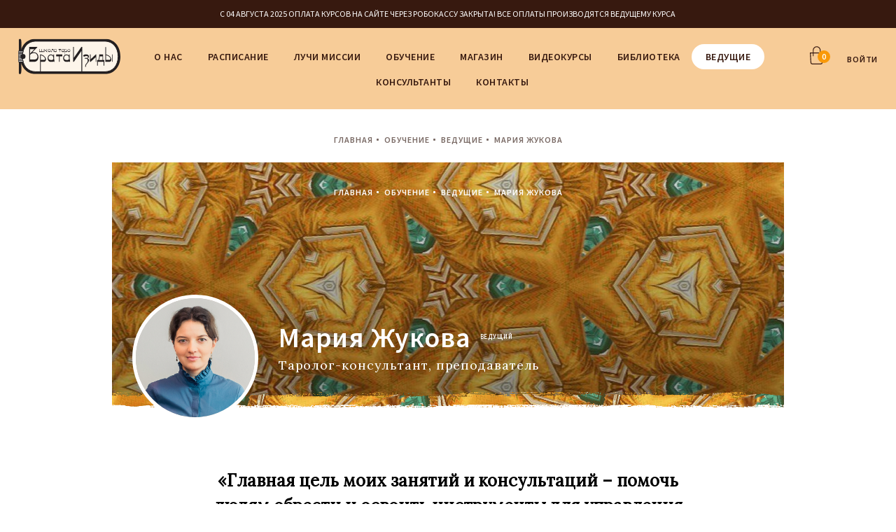

--- FILE ---
content_type: text/html; charset=UTF-8
request_url: https://isset.ru/learning/lecturers/mariya_zhukova/
body_size: 109586
content:
<!DOCTYPE html>
<html>
<head>
<meta http-equiv="X-UA-Compatible" content="IE=edge" />
<meta name="viewport" content="width=device-width, initial-scale=1.0">
<title>Мария Жукова — таролог-консультант, преподаватель школы Таро «Врата Изиды»</title>
<meta http-equiv="Content-Type" content="text/html; charset=UTF-8" />
<meta name="keywords" content="«Врата Изиды», таро, практическая эзотерика" />
<meta name="description" content="Таролог-консультант, преподаватель школы Таро «Врата Изиды», Мария Жукова — о преподавателе: курсы, отзывы, публикации автора." />
<link rel="canonical" href="https://isset.ru/learning/lecturers/mariya_zhukova/" />
<link href="/bitrix/js/main/core/css/core.min.css?16845317042854" type="text/css" rel="stylesheet" />

<script type="text/javascript" data-skip-moving="true">(function(w, d, n) {var cl = "bx-core";var ht = d.documentElement;var htc = ht ? ht.className : undefined;if (htc === undefined || htc.indexOf(cl) !== -1){return;}var ua = n.userAgent;if (/(iPad;)|(iPhone;)/i.test(ua)){cl += " bx-ios";}else if (/Android/i.test(ua)){cl += " bx-android";}cl += (/(ipad|iphone|android|mobile|touch)/i.test(ua) ? " bx-touch" : " bx-no-touch");cl += w.devicePixelRatio && w.devicePixelRatio >= 2? " bx-retina": " bx-no-retina";var ieVersion = -1;if (/AppleWebKit/.test(ua)){cl += " bx-chrome";}else if ((ieVersion = getIeVersion()) > 0){cl += " bx-ie bx-ie" + ieVersion;if (ieVersion > 7 && ieVersion < 10 && !isDoctype()){cl += " bx-quirks";}}else if (/Opera/.test(ua)){cl += " bx-opera";}else if (/Gecko/.test(ua)){cl += " bx-firefox";}if (/Macintosh/i.test(ua)){cl += " bx-mac";}ht.className = htc ? htc + " " + cl : cl;function isDoctype(){if (d.compatMode){return d.compatMode == "CSS1Compat";}return d.documentElement && d.documentElement.clientHeight;}function getIeVersion(){if (/Opera/i.test(ua) || /Webkit/i.test(ua) || /Firefox/i.test(ua) || /Chrome/i.test(ua)){return -1;}var rv = -1;if (!!(w.MSStream) && !(w.ActiveXObject) && ("ActiveXObject" in w)){rv = 11;}else if (!!d.documentMode && d.documentMode >= 10){rv = 10;}else if (!!d.documentMode && d.documentMode >= 9){rv = 9;}else if (d.attachEvent && !/Opera/.test(ua)){rv = 8;}if (rv == -1 || rv == 8){var re;if (n.appName == "Microsoft Internet Explorer"){re = new RegExp("MSIE ([0-9]+[\.0-9]*)");if (re.exec(ua) != null){rv = parseFloat(RegExp.$1);}}else if (n.appName == "Netscape"){rv = 11;re = new RegExp("Trident/.*rv:([0-9]+[\.0-9]*)");if (re.exec(ua) != null){rv = parseFloat(RegExp.$1);}}}return rv;}})(window, document, navigator);</script>


<link href="/bitrix/js/ui/fonts/opensans/ui.font.opensans.min.css?16845316981861" type="text/css"  rel="stylesheet" />
<link href="/bitrix/js/main/popup/dist/main.popup.bundle.min.css?168453170523459" type="text/css"  rel="stylesheet" />
<link href="/bitrix/css/main/themes/blue/style.min.css?1684531785331" type="text/css"  rel="stylesheet" />
<link href="/bitrix/cache/css/s1/adaptive/page_2f82c89a03f32880cf1c0c027f8e16f5/page_2f82c89a03f32880cf1c0c027f8e16f5_v1.css?17438131694973" type="text/css"  rel="stylesheet" />
<link href="/bitrix/cache/css/s1/adaptive/template_5cdbd535c2f3e10ee4fd6fd505d94ab1/template_5cdbd535c2f3e10ee4fd6fd505d94ab1_v1.css?175456822250311" type="text/css"  data-template-style="true" rel="stylesheet" />







	<link href="https://fonts.googleapis.com/css?family=Source+Sans+Pro:300,300i,400,400i,600,600i,700,700i" rel="stylesheet">
	<link href="https://fonts.googleapis.com/css?family=Lora" rel="stylesheet">

	<meta name="apple-mobile-web-app-capable" content="yes" />
	<meta name="apple-mobile-web-app-status-bar-style" content="default" />
	<meta name="author" content="" />
	<meta http-equiv="Expires" content="0" />
	<link rel="stylesheet" media="all" href="/style/body.css?v=1763660259" type="text/css" />
	<link rel="stylesheet" href="/local/templates/adaptive/css/main.css">	<link href="/images/favicon-isset.ico" rel="SHORTCUT ICON"/>
						<meta name="yandex-verification" content="df0883631bfccf68" />
	<meta name="yandex-verification" content="77d6a04fa4ce4214" />
	
	<!-- Google Tag Manager -->
		<!-- End Google Tag Manager -->
    <!---->
</head>
<body>

<!-- Google Tag Manager (noscript) -->
<!--<noscript><iframe src="https://www.googletagmanager.com/ns.html?id=GTM-P95XSSW"
height="0" width="0" style="display:none;visibility:hidden"></iframe></noscript>-->
<!-- End Google Tag Manager (noscript) -->

<div class="page-width">
	<style>
		.modified .site-header_b-mobile .b-head-nav {
			display: none;
		}
	
		@media (max-width: 768px) {
			.b-head-nav {
				display: none;
			}
	
			.modified .site-header_b-mobile {
				width: 100%;
				display: table;
			}
	
			.modified .site-header_b-mobile .b-head-nav {
				display: table-cell;
				vertical-align: middle;
			}
	
			.modified .site-header_b-mobile .b-head-nav .head-nav-wrap__btn {
				margin-top: 0;
			}
	
			.modified .site-header_b-mobile .b-head-nav .head-nav-wrap {
				display: none;
				height: 100%;
				width: 100%;
				max-width: 100%;
				position: fixed;
				z-index: 10;
				top: 0;
				left: 0;
				background-color: rgba(0,0,0,.7);
				overflow-x: hidden;
				transition: 0.5s;
			}
			.modified .site-header_b-mobile .b-head-nav .head-nav-wrap ul {
				position: relative;
				height: 100%;
				width: 0;
				max-width: 240px;
				background: #f7cc98;
				transition: 0.5s;
			}
			.modified .site-header_b-mobile .b-head-nav .head-nav-wrap .close {
				position: absolute;
				top: 7px;
				right: 7px;
				width: 20px;
				height: 20px;
				line-height: 20px;
				text-align: center;
				border: 1px solid #37190f;
		border-radius: 50%;
		padding: 0;
		z-index: 1;
			}
			.modified .site-header_b-mobile .b-head-nav .head-nav-wrap .close:active,
			.modified .site-header_b-mobile .b-head-nav .head-nav-wrap .close:hover {
				text-decoration: none;
			}
			.col-sm-12 {width: 100%; display: block!important;}
		}
	</style>
	<header class="site-header modified" role="banner">
		<div class="h-line">
			<div class="page-bl">
				
								
				
				<!--new mobile menu-->
				<div class="site-header_b-mobile">
					<div class="b-head-nav"><a href="#" title="" class="head-nav-wrap__btn js-new-mobile-menu"><span class="line"></span></a><div class="head-nav-wrap"><ul><a href="#" class="close">x</a><li><a href='/about/'>О нас</a></li><li><a href='/learning/schedule/'>Расписание</a></li><li><a href='/library/luchi_missii/12_luchevykh_kart_taro_luchey_missii_opisanie_i_primery/'>Лучи Миссии</a></li><li><a href='/catalog/courses/'>Обучение</a></li><li><a href='http://shop.isset.ru/'>Магазин</a></li><li><a href='https://neosophia.club/katalog'>Видеокурсы</a></li><li><a href='/library/'>Библиотека</a></li><li><a href='/learning/lecturers/'>Ведущие</a></li><li><a href='/learning/consultation/'>Консультанты</a></li><li><a href='/about/contacts/'>Контакты</a></li></ul></div></div>					<div class="call-back">
						<!--New wrap block call-back-->
						<!--<strong><a class='top_tel' href='tel:+74959681107'>+7 (495) 968-11-07</a></strong>-->
						<!--<a class="popup-open-link" href="#popup-callback">ОБРАТНЫЙ ЗВОНОК</a>-->
						<span>С 04 АВГУСТА 2025 ОПЛАТА КУРСОВ НА САЙТЕ ЧЕРЕЗ РОБОКАССУ ЗАКРЫТА! ВСЕ ОПЛАТЫ ПРОИЗВОДЯТСЯ ВЕДУЩЕМУ КУРСА</span>
					</div>
				</div>
			</div>
		</div>
		<div class="page-bl">
			<ul class="nav-user">
				<li>
					<div id="bx_basketFKauiI" class="bx-basket bx-opener"><!--'start_frame_cache_bx_basketFKauiI'--><div class="bx-hdr-profile">
	<div class="bx-basket-block"><a class="basket" href="/personal/cart/"><i>0</i></a>				</div>
</div><!--'end_frame_cache_bx_basketFKauiI'--></div>
				
				</li>
									<li><a id="js-login-btn" class="popup-open-link" href="#popup-register" onclick="yaCounter30254079.reachGoal('click_button_entry');">ВОЙТИ</a></li>
												</ul>
                            <a class="logo" href="/"></a>
            			<div class="b-head-nav">
				<a href="#" title="" class="head-nav-wrap__btn js-mobile-menu"><span class="line"></span></a>
				<div class="head-nav-wrap"><ul><li ><a href='/about/' title='О нас' >О нас</a></li><li ><a href='/learning/schedule/' title='Расписание' >Расписание</a></li><li ><a href='/library/luchi_missii/12_luchevykh_kart_taro_luchey_missii_opisanie_i_primery/' title='Лучи Миссии' >Лучи Миссии</a></li><li ><a href='/catalog/courses/' title='Обучение' >Обучение</a></li><li ><a href='http://shop.isset.ru/' title='Магазин' >Магазин</a></li><li ><a href='https://neosophia.club/katalog' title='Видеокурсы' >Видеокурсы</a></li><li ><a href='/library/' title='Библиотека' >Библиотека</a></li><li  class="selected" ><a href='/learning/lecturers/' title='Ведущие' >Ведущие</a></li><li ><a href='/learning/consultation/' title='Консультанты' >Консультанты</a></li><li ><a href='/about/contacts/' title='Контакты' >Контакты</a></li></ul></div>			</div>
		</div>
	</header>
	<div class="site-content" role="main">
					<section><div class="page-bl">
			<div class="kroshki"><ul><li><a href="/">Главная</a></li><li><a href="/learning/" title="Обучение">Обучение</a></li><li><a href="/learning/lecturers/" title="Ведущие">Ведущие</a></li><li>Мария Жукова</li></ul></div>					
		<!--START CONTENT-->
<section id="schedule-section" class="main-section">
<div class="page-bl">
	 <div class="kroshki"><ul><li><a href="/">Главная</a></li><li><a href="/learning/" title="Обучение">Обучение</a></li><li><a href="/learning/lecturers/" title="Ведущие">Ведущие</a></li><li>Мария Жукова</li></ul></div> 	<div class="user-title">
		 		<div class="user-photo">
			<img src="/upload/iblock/9b5/Маша Жукова.jpg" alt="">
		</div>
		 		<div class="name">
			<h1>Мария Жукова</h1>
			 ВЕДУЩий
			<p>
				Таролог-консультант, преподаватель			</p>
		</div>
	</div>
	 </div>
</section>


		<section><div class="page-bl">
				<div class="about-bl">
					<div class="author-inf main">
						<strong>&laquo;Главная цель моих занятий и консультаций – помочь людям обрести и освоить инструменты для управления собственной жизнью. Это позволяет им жить в контакте со своей мудрой древней частью, брать на себя смелость и ответственность проживать свой собственный сценарий жизни&raquo;</strong>
					</div>
				</div>
		</div></section>
		
		

                                                            		
			<section class="bg"><div class="page-bl">
				<h2>Ведущий тренингов</h2>
				<div class="schedule-news-wrap"><div class="slider slider-news">
										<div class="slide">
								<div class="schedule-bl">
										<div class="row">
											<div class="col-md-6">
																								<div class="m-img"><a href="/learning/taro/karmicheskie_rasklady/"><img src="/upload/resize_cache/webp/iblock/69a/Karmicheskie_main_1_600x400.webp" alt="Кармические расклады"></a></div>
																								
												<div class="i-leading">
													<ul>
																												<li><a href="javascript:void(0);"><img src="/upload/iblock/9b5/%D0%9C%D0%B0%D1%88%D0%B0%20%D0%96%D1%83%D0%BA%D0%BE%D0%B2%D0%B0.jpg" alt="Мария Жукова"></a></li>
																											</ul>
													<span>ВЕДУЩий</span>
												</div>
												
											</div>
											<div class="col-md-6">
												<div class="schedule-header">
													<ul class="bl-cat">
																												<li><a href="/learning/taro/">Таро</a></li>
														
													</ul>
													<h3><a href="/learning/taro/karmicheskie_rasklady/">Кармические расклады</a></h3>
												</div>
											</div>
										</div>
								</div>
					</div>
										<div class="slide">
								<div class="schedule-bl">
										<div class="row">
											<div class="col-md-6">
																								<div class="m-img"><a href="/learning/taro/bazovyy_kurs_taro/"><img src="/upload/iblock/a67/BasicTarot_textpic_600x400_1_main.jpg" alt="Базовый курс Таро"></a></div>
																								
												<div class="i-leading">
													<ul>
																												<li><a href="javascript:void(0);"><img src="/upload/iblock/9b5/%D0%9C%D0%B0%D1%88%D0%B0%20%D0%96%D1%83%D0%BA%D0%BE%D0%B2%D0%B0.jpg" alt="Мария Жукова"></a></li>
																											</ul>
													<span>ВЕДУЩий</span>
												</div>
												
											</div>
											<div class="col-md-6">
												<div class="schedule-header">
													<ul class="bl-cat">
																												<li><a href="/learning/taro/">Таро</a></li>
														
													</ul>
													<h3><a href="/learning/taro/bazovyy_kurs_taro/">Базовый курс Таро</a></h3>
												</div>
											</div>
										</div>
								</div>
					</div>
										<div class="slide">
								<div class="schedule-bl">
										<div class="row">
											<div class="col-md-6">
																								<div class="m-img"><a href="/learning/xtra_materialy/kakie_vysshie_sily_vliyayut_na_zhizn_cheloveka/"><img src="/upload/iblock/3d8/VyshieSily_600x400.jpg" alt="Какие Высшие Силы влияют на жизнь человека"></a></div>
																								
												<div class="i-leading">
													<ul>
																												<li><a href="javascript:void(0);"><img src="/upload/iblock/9b5/%D0%9C%D0%B0%D1%88%D0%B0%20%D0%96%D1%83%D0%BA%D0%BE%D0%B2%D0%B0.jpg" alt="Мария Жукова"></a></li>
																											</ul>
													<span>ВЕДУЩий</span>
												</div>
												
											</div>
											<div class="col-md-6">
												<div class="schedule-header">
													<ul class="bl-cat">
																												<li><a href="/learning/xtra_materialy/">Экстра материалы</a></li>
														
													</ul>
													<h3><a href="/learning/xtra_materialy/kakie_vysshie_sily_vliyayut_na_zhizn_cheloveka/">Какие Высшие Силы влияют на жизнь человека</a></h3>
												</div>
											</div>
										</div>
								</div>
					</div>
										<div class="slide">
								<div class="schedule-bl">
										<div class="row">
											<div class="col-md-6">
																								<div class="m-img"><a href="/learning/xtra_materialy/osnovnye_figury_kommunikatsii_vnutrennie_rebenok_roditel_vzroslyy/"><img src="/upload/resize_cache/webp/iblock/7e5/Adult_InnerChild_textpic_600x400_1_main.webp" alt="Основные фигуры коммуникации: внутренние Ребенок, Родитель, Взрослый"></a></div>
																								
												<div class="i-leading">
													<ul>
																												<li><a href="javascript:void(0);"><img src="/upload/iblock/9b5/%D0%9C%D0%B0%D1%88%D0%B0%20%D0%96%D1%83%D0%BA%D0%BE%D0%B2%D0%B0.jpg" alt="Мария Жукова"></a></li>
																											</ul>
													<span>ВЕДУЩий</span>
												</div>
												
											</div>
											<div class="col-md-6">
												<div class="schedule-header">
													<ul class="bl-cat">
																												<li><a href="/learning/xtra_materialy/">Экстра материалы</a></li>
														
													</ul>
													<h3><a href="/learning/xtra_materialy/osnovnye_figury_kommunikatsii_vnutrennie_rebenok_roditel_vzroslyy/">Основные фигуры коммуникации: внутренние Ребенок, Родитель, Взрослый</a></h3>
												</div>
											</div>
										</div>
								</div>
					</div>
										<div class="slide">
								<div class="schedule-bl">
										<div class="row">
											<div class="col-md-6">
																								<div class="m-img"><a href="/learning/xtra_materialy/krizis_menedzher_roda/"><img src="/upload/iblock/837/KrizisMenedgerRoda_maint_600x400.jpg" alt="Кризис-менеджер Рода"></a></div>
																								
												<div class="i-leading">
													<ul>
																												<li><a href="javascript:void(0);"><img src="/upload/iblock/9b5/%D0%9C%D0%B0%D1%88%D0%B0%20%D0%96%D1%83%D0%BA%D0%BE%D0%B2%D0%B0.jpg" alt="Мария Жукова"></a></li>
																											</ul>
													<span>ВЕДУЩий</span>
												</div>
												
											</div>
											<div class="col-md-6">
												<div class="schedule-header">
													<ul class="bl-cat">
																												<li><a href="/learning/xtra_materialy/">Экстра материалы</a></li>
														
													</ul>
													<h3><a href="/learning/xtra_materialy/krizis_menedzher_roda/">Кризис-менеджер Рода</a></h3>
												</div>
											</div>
										</div>
								</div>
					</div>
										<div class="slide">
								<div class="schedule-bl">
										<div class="row">
											<div class="col-md-6">
																								<div class="m-img"><a href="/learning/luchi_missii/master_lucha/"><img src="/upload/iblock/d4d/654_textpic_600x400.jpg" alt="Мастер Луча"></a></div>
																								
												<div class="i-leading">
													<ul>
																												<li><a href="javascript:void(0);"><img src="/upload/iblock/9b5/%D0%9C%D0%B0%D1%88%D0%B0%20%D0%96%D1%83%D0%BA%D0%BE%D0%B2%D0%B0.jpg" alt="Мария Жукова"></a></li>
																											</ul>
													<span>ВЕДУЩий</span>
												</div>
												
											</div>
											<div class="col-md-6">
												<div class="schedule-header">
													<ul class="bl-cat">
																												<li><a href="/learning/luchi_missii/">Лучи Миссии</a></li>
														
													</ul>
													<h3><a href="/learning/luchi_missii/master_lucha/">Мастер Луча</a></h3>
												</div>
											</div>
										</div>
								</div>
					</div>
										
				</div></div>
		</div></section>
		
    

                                                                        
		<section><div class="page-bl">
				<div class="about-bl">
					Любимые темы Мария Жуковой, преподавателя <a href="/learning/taro/bazovyy_kurs_taro/">«Базового курса Таро»</a>, который она ведет с 2014 года, – саморазвитие, становление и самообразование, вдохновение и любовь к своей жизни. Через контакт с собственной внутренней силой и волей. Через ощущение радости и интереса к своей жизненной дороге. Через укрепление личности и характера человека, развитие новых навыков, важных и необходимых на своем Пути.
<p>
</p>					<p style="text-align: center;">
 <b>
	Погружение в тарологию меняет Судьбы! </b>
</p>
 На занятиях, а курс Таро, который ведет Мария длится больше года, в жизни людей часто происходят революционные изменения: переезды в другие страны для постоянного жительства, для новой работы, замужества. Ее ученики меняют религию, стиль и образ жизни, начинают работать в новых видах деятельности, и это в дополнение к приобретению новой профессии таролога.
<p>
</p>
<p style="text-align: center;">
 <b>
	«Я имею возможность отследить динамику жизненных событий своих учеников. Я счастлива наблюдать обновленные Жизни и лично меня это очень радует. Очевидно, расширяя кругозор и чувствуя веру в собственные силы, люди решаются на эти изменения и видят в обстоятельствах новые возможности для качественных улучшений своей жизни» </b>
</p>
 Мария – инженер и работает в области IT, но ее собственному признанию, не смотря на такую негуманитарную профессию, интерес к психологии и эзотерике на предмет того, как устроен человек и мир в целом у нее был всегда. «Мои лучи – Мир со Звездой – заставляют меня учиться видеть и совмещать в любой ситуации тонкое и плотное, – делится преподаватель, – это потрясающе интересный процесс – изучать конкретное и социальное, видя в нем оттенки неявных, но очень мощных частот разных мелодий. Всю жизнь я с интересом и любопытством обучаюсь разным умениям и навыкам: занималась и спортом, и наукой, и немного искусством, изучала, как работает психика человека и как работает производственный процесс предприятия. Сейчас понимаю, что, интуитивно познавая разные законы жизни, я пыталась понять или хотя бы немного почувствовать само мироустройство.
<p>
</p>
<p style="text-align: center;">
 <b>
	Эзотерика – путеводитель из хаоса на дорогу своей жизни </b>
</p>
 В эзотерику я попала в момент своего серьезного экзистенциального кризиса, который длился несколько лет, и где я впервые осталась наедине с собой и со своей жизнью и, переосмыслив очень многое, начала делать первые уже более-менее осознанные шаги, по-настоящему нужные мне. Этот процесс продолжается и теперь, я счастлива жить «с открытыми глазами», быть смелой и готовой к новым открытиям и трансформациям и помогать ученикам обнаруживать в себе такие состояния, чувствовать в себя ресурс для своей жизни. Изучение эзотерики прояснило мне структуру и детали законодательства жизни, и я с радостью обнаружила, что эзотерика (в том числе и Таро, которым я занимаюсь с 2011 года) укладывает весь накопленный багаж человеческого опыта в очень цельную и гибкую концепцию, где по-хорошему нет ограничений и противоречий ни с одной областью жизни. И где основная и главная ценность для каждого человека во все времена – возможность жить и создавать дорогу жизни на свой вкус, цвет и размер.<br>
 Очень важная и созвучная мне жизненная ценность нашего курса Таро в том, что он снаряжает человека знаниями и пониманием для его собственного путешествия, какую бы дорогу тот ни выбрал. А дальше путник, как сын любящего родителя, пускается в свой собственный путь. Курс Таро заточен, чтобы дать удочку и научить ловить, а не кормить рыбой голодного. И следующий момент, которым я горжусь в нашей школе – это глубина и основательность подачи материала. Мне очень по нраву такая академичность!
<p>
</p>
<p style="text-align: center;">
 <b>
	Мягкость плюс Сила – основа взаимодействия с собой </b>
</p>
 Мой любимый принцип – мягкость плюс сила. Мягкость в наблюдении и безоценочном восприятии ситуации клиента. И направленная сконцентрированная воля для помощи в решении его задач и вопросов. Я считаю, что каждый человек имеет право быть там и в таком состоянии, где он сейчас находится. На то у него есть или были свои причины и поводы.
<p>
</p>
<p style="text-align: center;">
 <b>
	«Решать свои вопросы надо не в отвращении к собственной ситуации, а в принятии и уважении к собственной жизни, к ее уникальности с ее победами и промахами. Именно это дает силы и вдохновение менять реальность. А критика, в том числе и самокритика, только разрушает и обессиливает» </b>
</p>
 Вспомните состояние, в детстве мы искренне считали, что жизнь – это крайне увлекательная и интересная штука. И не будем забывать об этом, даже решая задачи повышенной сложности!» – улыбается Мария Жукова.
<p>
</p>
<p>
</p>
 <b>Контакты</b>:
<p>
</p>
 WhatsApp: +7 (926) 138 59 47
<p>
</p>
 Telegram:&nbsp;<a href="https://t.me/Mari_ya3">https://t.me/Mari_ya3</a>
<p>
</p>
 <br>					
					<h2>Видео Марии Жуковой</h2>
					<p class="big-img" id="sub-imgs-0-big"><iframe width="100%" height="567" src="https://www.youtube.com/embed/kwKfSl3AWrs" frameborder="0" allowfullscreen></iframe></p>
					<ul class="sub-imgs-nav" data-for="sub-imgs-0-big">
											<li><a rel="nofollow" href="https://www.youtube.com/embed/caS224uGJO0"><img src="/upload/resize_cache/webp/iblock/9c7/Screenshot_624.webp" alt=""></a></li>
												<li><a rel="nofollow" href="https://www.youtube.com/embed/jnU5a0-Onm4"><img src="/upload/resize_cache/webp/iblock/1a5/Screenshot_616.webp" alt=""></a></li>
												<li><a rel="nofollow" href="https://www.youtube.com/embed/WkTVibuf5Rg"><img src="/upload/resize_cache/webp/iblock/ca4/Screenshot_589.webp" alt=""></a></li>
												<li><a rel="nofollow" href="https://www.youtube.com/embed/tOHHLMKmDTc"><img src="/upload/resize_cache/webp/iblock/130/Screenshot_54.webp" alt=""></a></li>
						<li><a rel="nofollow" href="https://www.youtube.com/embed/tOHHLMKmDTc"><img src="/upload/resize_cache/webp/iblock/130/Screenshot_54.webp" alt=""></a><span>+4</span></li>						<li><a rel="nofollow" href="https://www.youtube.com/embed/UstHn1cP1qU"><img src="/upload/resize_cache/webp/iblock/1eb/Screenshot_93.webp" alt=""></a></li>
												<li><a rel="nofollow" href="https://www.youtube.com/embed/8UAiMY0Jzrs"><img src="/upload/iblock/d03/Screenshot_96.jpg" alt=""></a></li>
												<li><a rel="nofollow" href="https://www.youtube.com/embed/aIWFTPzyTqc"><img src="/upload/iblock/91b/Screenshot_106.jpg" alt=""></a></li>
												<li><a rel="nofollow" href="https://www.youtube.com/embed/6M4mNukOYEY"><img src="/upload/iblock/821/Screenshot_109.jpg" alt=""></a></li>
							
					</ul>
						
					
				</div>
		</div></section>
	
	
	

					

<a name='reviews'></a>		
<style>
.slick-slide {height:auto !important;}
</style>	
		<section><div class="page-bl">
				<h2>Отзывы о преподавателе</h2>
				
				<div class="reviews-inf">
										<span class="stars"><span style="width:100%;"></span></span>
					<p>на основе 27 отзывов</p>
										
					<a class="popup-open-link" href="#popup-register" title='Только для авторизованных пользователей'>Оставить отзыв (необходима авторизация)</a>

				</div>
				
 					
				
				
				<div class="slider slider-reviews- bl_reviews">

								<div class="slide ">
							<div class="reviews-bl">
									<div class="stars-wrap">
										<span class="stars"><span style="width:100%;"></span></span>
				    
                					12 октября 2024									</div>

									<div class="i-leading">
										<ul>
										<li></li>										</ul>
																				<p class="name"><i>Екатерина</i></p>
										
										
									</div>
									<h3>С огромным уважением и любовью!</h3>
									<p>
									Мария - замечательный педагог и профессионал.<br>
 На занятиях попадаешь в особую вселенную мира и гармонии. Информация подаётся глубоко, легко, интересно и весело, ведь у нее ещё и прекрасное чувство юмора. Занятия пролетают на одном дыхании. <br>
 Базовый курс таро помогает найти ответы на самые важные вопросы, которые человек рано или поздно задаёт себе и миру. Мария поможет бережно и комфортно пройти этот увлекательный путь длиной в 1,5 года. <br>
А для тех, кто не сможет расстаться с удивительным миром таро и чудесным педагогом и дальше на кармический раскладах.																		</p>
																</div>
					</div>
					

								<div class="slide hide">
							<div class="reviews-bl">
									<div class="stars-wrap">
										<span class="stars"><span style="width:100%;"></span></span>
				    
                					24 июля 2024									</div>

									<div class="i-leading">
										<ul>
										<li></li>										</ul>
																				<p class="name"><i>Анна</i></p>
										
										
									</div>
									<h3>Спасибо!</h3>
									<p>
									Очень подкупает техническое образование Марии, благодаря которому она раскладывает весь экзотерический материал базового курса по полочкам и доступно. Если вам важно погружение в эзотерику не теряя связи с материальным миром - то лучшего проводника вам не найти! <br>
 <br>
Огромная благодарность Марии помимо выше сказанного за чуткость, поддержку и терпение. Лучшего преподавателя и пожелать невозможно!																		</p>
																</div>
					</div>
					

								<div class="slide hide">
							<div class="reviews-bl">
									<div class="stars-wrap">
										<span class="stars"><span style="width:100%;"></span></span>
				    
                					23 июля 2024									</div>

									<div class="i-leading">
										<ul>
										<li></li>										</ul>
																				<p class="name"><i>Марина</i></p>
										
										
									</div>
									<h3>Волшебство</h3>
									<p>
									Моя новая жизнь началась с Таро и спасибо большое Марии, это определенно мой учитель!<br>
Я помню как каждая карта меняла мою жизнь, как каждый урок приносил инсайты))) из страха и тревог к свету, и доверию к пространству. <br>
Огромное спасибо Маша!																		</p>
																</div>
					</div>
					

								<div class="slide hide">
							<div class="reviews-bl">
									<div class="stars-wrap">
										<span class="stars"><span style="width:100%;"></span></span>
				    
                					20 июля 2024									</div>

									<div class="i-leading">
										<ul>
										<li></li>										</ul>
																				<p class="name"><i>Ирина</i></p>
										
										
									</div>
									<h3>Огромное спасибо Марии, за её открытость!</h3>
									<p>
									Мария Жукова, на базовом курсе Таро, открыла для меня новую грань Таро и показала, что это очень глубокий инструмент, который может дать больше о ответов на вопросы в психологическом аспекте. Я параллельно училась на психолога, и с полной осознанностью могу сказать, что Мария на занятиях раскрывая значения карт Таро давала и базу психологических аспектов поведения, жизни и жизненных ситуаций людей, дала больше знаний чем в университете по психологии. <br>
Очень ценно, что ответ на мой вопрос как соединить мирскую профессию и эзотерику Таро, тоже открылся, можно и даже нужно совмещать несовместимые на первый взгляд вещи. Огромное спасибо Марии, за её открытость и готовность ответить на любые самые странные вопросы, внимание к каждому слушателю курса, живое общение и это на протяжении длительного времени.																		</p>
																</div>
					</div>
					

								<div class="slide hide">
							<div class="reviews-bl">
									<div class="stars-wrap">
										<span class="stars"><span style="width:100%;"></span></span>
				    
                					17 июля 2024									</div>

									<div class="i-leading">
										<ul>
										<li></li>										</ul>
																				<p class="name"><i>Ольга</i></p>
										
										
									</div>
									<h3>Огромное спасибо Маше за любовь к своему делу и ученикам!</h3>
									<p>
									Мария, преподаватель, у которого хочется учиться, учиться непринужденно, увлекательно, весело, тепло и уютно. Мария прекрасный профессионал и как таролог, и как преподаватель. Ни один вопрос не остался без ответа и даже больше - реальные ситуации, истории. Я даже не могла подумать, что изучать карты можно так глубоко и многогранно. Огромное спасибо Маше за любовь к своему делу, ученикам, которая чувствовалась даже через экран ноутбука, за искру интереса и слова поддержки!																		</p>
																</div>
					</div>
					

								<div class="slide hide">
							<div class="reviews-bl">
									<div class="stars-wrap">
										<span class="stars"><span style="width:100%;"></span></span>
				    
                					17 июля 2024									</div>

									<div class="i-leading">
										<ul>
										<li></li>										</ul>
																				<p class="name"><i>Эля</i></p>
										
										
									</div>
									<h3>Благодарность Маше!</h3>
									<p>
									На курс к Маше я попала, так как было удобное для меня время занятий, и я рада, что попала именно к ней. Занятия очень интересные, много примеров, все подробно, я получила очень много полезной, базовой информации. Поддержка и терпение Маши - бесценны. Во время курса я начала меняться, очень много чего переосмыслила, повзрослела. Сейчас я продолжаю использовать эти знания, огромная благодарность Маше за все советы, комментарии и ту любовь и заботу, которую она проявляла по отношению ко мне и к каждому во время обучения!																		</p>
																</div>
					</div>
					

								<div class="slide hide">
							<div class="reviews-bl">
									<div class="stars-wrap">
										<span class="stars"><span style="width:100%;"></span></span>
				    
                					16 июля 2024									</div>

									<div class="i-leading">
										<ul>
										<li></li>										</ul>
																				<p class="name"><i>петр </i></p>
										
										
									</div>
									<h3>Спасибо ! </h3>
									<p>
									Мария спасибо, что были моим преподавателем на базовом курсе. Я пришел на курс с желанием научится делать расклады, а закончил с более глубоким взглядом на мир, и умением делать расклады. <br>																		</p>
																</div>
					</div>
					

								<div class="slide hide">
							<div class="reviews-bl">
									<div class="stars-wrap">
										<span class="stars"><span style="width:100%;"></span></span>
				    
                					16 июля 2024									</div>

									<div class="i-leading">
										<ul>
										<li></li>										</ul>
																				<p class="name"><i>Андрей</i></p>
										
										
									</div>
									<h3>Базовый курс Таро с Марией Жуковой</h3>
									<p>
									Большая удача учиться Таро у такой наставницы как Маша. Удивительное сочетание силы и мягкости, структурировано выверенная  и в тоже время творчески и артистичная передача знаний. Терпение и мудрость. Умение подобрать нужные слова и объяснить самые мудреные нюансы арканов. Я восхищен!																		</p>
																</div>
					</div>
					

								<div class="slide hide">
							<div class="reviews-bl">
									<div class="stars-wrap">
										<span class="stars"><span style="width:100%;"></span></span>
				    
                					15 апреля 2023									</div>

									<div class="i-leading">
										<ul>
										<li></li>										</ul>
																				<p class="name"><i>Татьяна</i></p>
										
										
									</div>
									<h3>Отзыв о базовом курсе с Марией</h3>
									<p>
									Это было сказочное путешествие в мир волшебства и эзотерики. Маша необыкновенный преподаватель, у неё дар доносить свои знания до человека, которые переворачивают весь внутренний мир. Подача материала  была настолько интересна,профессиональна, грамотна и интригующа, что лекции пролетали за одно мгновение и в нетерпеливом ожидании следующей. Благодаря Маше я получила огромный багаж знаний не только по эзотерике, но и психологии. Спасибо Иссэт за создание этой школы и таких преподавателей ,которые там работают,помогающие людям познать самих себя,свой внутренний мир. И понять, что всё что окружает тебя далеко  не трёхмерно. СПАСИБО ВАМ, ЧТО ВЫ ЕСТЬ!																		</p>
																</div>
					</div>
					

								<div class="slide hide">
							<div class="reviews-bl">
									<div class="stars-wrap">
										<span class="stars"><span style="width:100%;"></span></span>
				    
                					15 апреля 2023									</div>

									<div class="i-leading">
										<ul>
										<li></li>										</ul>
																				<p class="name"><i>Дария</i></p>
										
										
									</div>
									<h3>Для меня лучший преподаватель! </h3>
									<p>
									Маша спасибо за знания и опыт которыми ты поделилась! Спасибо за живой, рабочий инструмент который теперь помогает в жизни) Спасибо за 1,5 года лёгкой, интересной, мотивирующей атмосферы. <br>
Если вы выбираете курс и преподавателя с которым будет комфортно, то вам именно к Маше!																		</p>
																</div>
					</div>
					

								<div class="slide hide">
							<div class="reviews-bl">
									<div class="stars-wrap">
										<span class="stars"><span style="width:100%;"></span></span>
				    
                					15 апреля 2023									</div>

									<div class="i-leading">
										<ul>
										<li></li>										</ul>
																				<p class="name"><i>Наталья</i></p>
										
										
									</div>
									<h3>Благодарю!</h3>
									<p>
									Сложные темы, как приправляешь примерами из жизни и дополняешь информацией из более твердях и понятых областей знаний. <br>
 Благодарю, за этот год я существенно расширила свою картину мира и обрела инструмент, который может направить жизнь в нужное русло.<br>
Еще раз благодарю за курс! Приду через год на кармические))																		</p>
																</div>
					</div>
					

								<div class="slide hide">
							<div class="reviews-bl">
									<div class="stars-wrap">
										<span class="stars"><span style="width:100%;"></span></span>
				    
                					15 апреля 2023									</div>

									<div class="i-leading">
										<ul>
										<li></li>										</ul>
																				<p class="name"><i>Анастасия</i></p>
										
										
									</div>
									<h3>Маша! Спасибо!</h3>
									<p>
									Почему именно «Врата Изиды»?) Посоветовали). Почему к Маше? Для меня было важно комфортное время... Ну так я не пожалела , что оказалась именно у Маши! Прекрасный фундамент и подача, без лишней пыли. Чётко, интересно и с разными примерами! Да еще и замечательная группа сформировалась)! Маша, отдельное спасибо, за твоё терпение, умение услышать всех и за такой поток информации! Всех благ тебе)!																		</p>
																</div>
					</div>
					

								<div class="slide hide">
							<div class="reviews-bl">
									<div class="stars-wrap">
										<span class="stars"><span style="width:100%;"></span></span>
				    
                					15 апреля 2023									</div>

									<div class="i-leading">
										<ul>
										<li></li>										</ul>
																				<p class="name"><i>Светлана Гадалина</i></p>
										
										
									</div>
									<h3>Маша - ты огонь!</h3>
									<p>
									С большой теплотой и радостью пишу этот отзыв! Много хороших воспоминаний осталось у меня от посещения уроков. Всегда приезжала на них очно и слушала, затаив дыхание. Очень понятно, структурированно, все по делу. Мне очень импонирует здравость рассуждений, точность определений, которые Маша подбирала, объясняя темы.  Очень понравился блок с раскладами и их трактовка. Много полезных приёмов почерпнула для себя, научилась лучше связывать карты.  Благодарю Машу за ее терпение, и искренне желаю всем новым первопроходцам, идущим по пути истины, найти своего Учителя, как мы нашли своего!																		</p>
																</div>
					</div>
					

								<div class="slide hide">
							<div class="reviews-bl">
									<div class="stars-wrap">
										<span class="stars"><span style="width:100%;"></span></span>
				    
                					14 апреля 2023									</div>

									<div class="i-leading">
										<ul>
										<li></li>										</ul>
																				<p class="name"><i>Светлана</i></p>
										
										
									</div>
									<h3>А вы умеете слышать знаки?)</h3>
									<p>
									Курс таро базовый совсем не про то таро, которое мы думаем. Это про то, как слышать себя, видеть знаки вселенной, высших сил и ощущения присутствия чего-то большего.  Закончив курс, могу сказать, что я точно живу по-другому, и за это большое спасибо, Маше! Долго выбирала преподавателя, но сама судьба привела меня к Маше!  Слушайте себя, иначе, вас приведут на этот путь, хотите вы или нет!! И этот путь прекрасен! Даже не сомневайтесь)																		</p>
																</div>
					</div>
					

								<div class="slide hide">
							<div class="reviews-bl">
									<div class="stars-wrap">
										<span class="stars"><span style="width:100%;"></span></span>
				    
                					14 апреля 2023									</div>

									<div class="i-leading">
										<ul>
										<li></li>										</ul>
																				<p class="name"><i>Лилия</i></p>
										
										
									</div>
									<h3>Ваш лучший план на вечер воскресенья:))</h3>
									<p>
									Я рада и благодарна, что оказалась на базовом именно у Маши. Начало пути в эзотерику, благодаря Маше, оказалось глубоким, вдохновляющим, невероятно интересным. С Машей было очень легко и доверительно, а каждый вечер воскресенья долгожданным :)<br>
Конечно, это лучший план не только на вечер выходного дня:)  Скорее, на всю жизнь.  Лично я вдохновилась продолжать обучение дальше, и совершенно точно таро - теперь большая и значимая часть моей жизни. Маша, спасибо тебе!																		</p>
																</div>
					</div>
					

								<div class="slide hide">
							<div class="reviews-bl">
									<div class="stars-wrap">
										<span class="stars"><span style="width:100%;"></span></span>
				    
                					14 апреля 2023									</div>

									<div class="i-leading">
										<ul>
										<li></li>										</ul>
																				<p class="name"><i>Светлана</i></p>
										
										
									</div>
									<h3>Маша, благодарю!) </h3>
									<p>
									Огромная благодарность Маше, за прекрасную подачу материала, за терпение, за отзывчивость и за то прекрасное время, которое мы с отличнейшей группой провели на курсе!) эти 1,5 года пролетели, как мгновение, сейчас даже немного грустно, что мы не встречаемся по воскресеньям) желаю Маше побольше  супер крутых студентов!!																		</p>
																</div>
					</div>
					

								<div class="slide hide">
							<div class="reviews-bl">
									<div class="stars-wrap">
										<span class="stars"><span style="width:100%;"></span></span>
				    
                					14 апреля 2023									</div>

									<div class="i-leading">
										<ul>
										<li></li>										</ul>
																				<p class="name"><i>Дания</i></p>
										
										
									</div>
									<h3>Подобное притягивает подобное</h3>
									<p>
									С большой теплотой в сердце пишу этот отзыв! Очень не хватает воскресных занятий с Машей, потому что каждое занятие наполнено новой очень важной информацией, благодаря которой можно найти ответы почти на все вопросы!!! И думаю, что благодаря Маше и ее урокам я расщепилась! И это всегда с любовью, принятием, поддержкой и пониманием.																		</p>
																</div>
					</div>
					

								<div class="slide hide">
							<div class="reviews-bl">
									<div class="stars-wrap">
										<span class="stars"><span style="width:100%;"></span></span>
				    
                					14 апреля 2023									</div>

									<div class="i-leading">
										<ul>
										<li></li>										</ul>
																				<p class="name"><i>Светлана</i></p>
										
										
									</div>
									<h3>Маша, благодарю!) </h3>
									<p>
									Огромная благодарность Маше, за прекрасную подачу материала, за терпение, за отзывчивость и за то прекрасное время, которое мы с отличнейшей группой провели на курсе!) эти 1,5 года пролетели, как мгновение, сейчас даже немного грустно, что мы не встречаемся по воскресеньям) желаю Маше побольше  супер крутых студентов!!																		</p>
																</div>
					</div>
					

								<div class="slide hide">
							<div class="reviews-bl">
									<div class="stars-wrap">
										<span class="stars"><span style="width:100%;"></span></span>
				    
                					14 апреля 2023									</div>

									<div class="i-leading">
										<ul>
										<li></li>										</ul>
																				<p class="name"><i>Лилия</i></p>
										
										
									</div>
									<h3>Вдохновение и поддержка</h3>
									<p>
									Во многом именно благодаря Марии мне удалось пройти этот путь Базового курса. Не раз было желание бросить, сопротивление, но Маша находила именно те слова, которые помогали "протрезветь". Благодарю за терпение, за мудрость, за спокойствие и юмор! Ну и конечно за введение в этот удивительный мир Таро!																		</p>
																</div>
					</div>
					

								<div class="slide hide">
							<div class="reviews-bl">
									<div class="stars-wrap">
										<span class="stars"><span style="width:100%;"></span></span>
				    
                					14 апреля 2023									</div>

									<div class="i-leading">
										<ul>
										<li></li>										</ul>
																				<p class="name"><i>Людмила</i></p>
										
										
									</div>
									<h3>Благодарность</h3>
									<p>
									Обучалась у Марии 2021-2023 г. Я, самая возрастная дама была на этих курсах. Шла к этому в течении 40 лет. И, вот пространство меня подтолкнуло. Попала в группу в последний вагон и в последний час. Очень благодарна Марии, за её поддержку, в таком возрасте тяжеловато обучаться. Но преподаватель мне помог справиться со своими страхами, неуверенностью. В группе царила дружественная обстановка. Маша, нас водила за собой в другие миры, в другое пространство. Всё это было удивительно и легко воспринимать информацию. Очень благодарна за эти лекции. С уважением Л. Ф.<br>
В настоящее время, стала воспринимать мир другими глазами!																		</p>
																</div>
					</div>
					

								<div class="slide hide">
							<div class="reviews-bl">
									<div class="stars-wrap">
										<span class="stars"><span style="width:100%;"></span></span>
				    
                					13 апреля 2023									</div>

									<div class="i-leading">
										<ul>
										<li></li>										</ul>
																				<p class="name"><i>Светлана</i></p>
										
										
									</div>
									<h3>Спасибо Маше, что создала комфортную атмосферу в группе!</h3>
									<p>
									О Таро, как и о школе Врата Изиды знала давно. На курс решила пойти когда смотрела запись Иссэт с раскладом Решение, тогда у меня загорелись руки и захотелось взять карты, познать эту систему, понять на чем она основана. Курс Маши был наиболее удобен мне по времени, и я рада что попала именно к ней. В результате я получила не только информацию о значениях карт с большим количеством примеров из разных сфер жизни и расклады, но и хорошо простроенную, структурированную базу (фундамент), что мне было необходимо. Могу сказать, что за время курса я себя пересобрала, повзрослела, переосознала многие моменты в жизни. Этому во многом способствовало проживание энергий карт, которые мы проходили и трансформационные процессы, которые запускались этими энергиями. Отдельное спасибо Маше, за то, что создала комфортную атмосферу в группе, где все (с разным жизненным опытом, интересами, профессиями, каждый со своими "тараканами" ), получали поддержку и оперативную обратную связь.<br>
 Огромнейшая благодарность и признательность Маше за её работу с нами, за все то, что она нам передала. Надеюсь на дальнейшие встречи на других курсах!)<br>																		</p>
																</div>
					</div>
					

								<div class="slide hide">
							<div class="reviews-bl">
									<div class="stars-wrap">
										<span class="stars"><span style="width:100%;"></span></span>
				    
                					13 апреля 2023									</div>

									<div class="i-leading">
										<ul>
										<li></li>										</ul>
																				<p class="name"><i>Волотова</i></p>
										
										
									</div>
									<h3>Этот курс - отличный подарок себе и близким!</h3>
									<p>
									Лучшее решение, которое я могла принять во время карантина - это придти на курс Таро! Даже представить сложно на сколько он глубокий и расширяющий представление о себе и мире. Время пролетело незаметно, каждую неделю я ждала наших воскресных встреч и теперь, когда курс закончился - его очень не хватает! Маша - ты просто потрясающий преподаватель! Терпеливая и понимающая, подробно все рассказала, с такой заботой и любовью! А еще с потрясающим чувством юмора) Спасибо!<br>
 Этот курс - отличный подарок себе и близким!<br>																		</p>
																</div>
					</div>
					

								<div class="slide hide">
							<div class="reviews-bl">
									<div class="stars-wrap">
										<span class="stars"><span style="width:100%;"></span></span>
				    
                					12 апреля 2023									</div>

									<div class="i-leading">
										<ul>
										<li></li>										</ul>
																				<p class="name"><i>Ирина</i></p>
										
										
									</div>
									<h3>Спасибо Марии, что провела нас по долгому и интересному пути!</h3>
									<p>
									Благодарю школу и моего преподавателя Марию за этот курс. Курс очень насыщенный. Большое количество не просто полезной, а очень важной для каждого информации. Понимая это, все происходящее вокруг уже оценивается совсем по другому: осозненно, понимая причины, а значит и что делать дальше. Конкретно для меня дало много ответов на вопросы, что происходит со мной в определенные моменты, в чем причина всего этого. И даже что с этим делать. Многие проблемы решились сами собой.<br>
 Спасибо Марии за то что провела нас по этому долгому и интересному пути. Очень помогала в домашних заданиях. Каждая тема была насыщенная наглядными примерами. Атмосфера в группе была доверительная и дружеская, за что Марии тоже большое спасибо!<br>																		</p>
																</div>
					</div>
					

								<div class="slide hide">
							<div class="reviews-bl">
									<div class="stars-wrap">
										<span class="stars"><span style="width:100%;"></span></span>
				    
                					12 апреля 2023									</div>

									<div class="i-leading">
										<ul>
										<li></li>										</ul>
																				<p class="name"><i>Мария </i></p>
										
										
									</div>
									<h3>Я шла на курс именно к тебе как преподавателю!</h3>
									<p>
									Маша, хочу выразить огромную благодарность за Базовый курс таро! Я шла на курс именно к тебе как преподавателю, твоя энергетика, твоя увлекательная подача информации и невероятные знания, позволили разобраться в вопросах, которые для меня были чём-то недосягаемым. Проведённое время в твоей компании,изучая таро - остаётся со мной как тёплые, дружеские воспоминания. Ещё раз благодарю тебя за все!<br>																		</p>
																</div>
					</div>
					

								<div class="slide hide">
							<div class="reviews-bl">
									<div class="stars-wrap">
										<span class="stars"><span style="width:100%;"></span></span>
				    
                					21 июля 2017									</div>

									<div class="i-leading">
										<ul>
										<li></li>										</ul>
																				<p class="name"><i> mariasarkisyan</i></p>
										
										
									</div>
									<h3>Очень рада и благодарна Маше!</h3>
									<p>
									Я пришла на Базовый курс Таро, не будучи уверена, что это мое, а просто за "интересненьким". И увлеклась благодаря Маше Жуковой. Ее подход к раскрытию материала оказался близким для меня - структурированно, четко, последовательно . И на конкретных примерах. Я увлеклась процессом и прошла полностью обучение, чему очень рада и благодарна Маше!<br>																		</p>
																</div>
					</div>
					

								<div class="slide hide">
							<div class="reviews-bl">
									<div class="stars-wrap">
										<span class="stars"><span style="width:100%;"></span></span>
				    
                					3 апреля 2016									</div>

									<div class="i-leading">
										<ul>
										<li></li>										</ul>
																				<p class="name"><i>pol2128@yandex.ru</i></p>
										
										
									</div>
									<h3>Маша, с тобой было интересно!</h3>
									<p>
									Всего какие то год с пятью месяцами и закончился наш курс Таро :-). Маша, с тобой было интересно! Отдельное спасибо за потрясающее терпение. Желаю удачи и развития в твоей преподавательской практике и не только, а также процветания школе в целом.<br>																		</p>
																</div>
					</div>
					

								<div class="slide hide">
							<div class="reviews-bl">
									<div class="stars-wrap">
										<span class="stars"><span style="width:100%;"></span></span>
				    
                					13 декабря 2015									</div>

									<div class="i-leading">
										<ul>
										<li></li>										</ul>
																				<p class="name"><i>Птица</i></p>
										
										
									</div>
									<h3>Внимательный психолог и просто мудрая женщина</h3>
									<p>
									Попала я на курс Таро под неким импульсом. Даже и не подозревала, что передо мной откроется удивительный мир, где можно научиться жить в гармонии с собой. Это не просто гадания, это философия уклада мира. Я пришла в школу "Врата Изиды" на цикле Сатурна, в глубокой депрессии и подавленности. Мой педагог - Мария Жукова. Профессиональны й учитель, внимательный психолог и просто мудрая женщина. У нее индивидуальный подход к каждому студенту. Благодаря ей, я снова живу, наслаждаюсь жизнью, люблю и любима. Лекции Марии можно слушать не наблюдая часов, но будьте готовы, что она потом будет спрашивать. Очень требовательный педагог, заинтересована, чтобы материал уложился у всех. Всем желаю волшебства и такого учителя, как Мария!<br>																		</p>
																</div>
					</div>
					

												<div class="sbmts-wrap">
						<a class="sbm-link s-sbm more_review" href="" >еще отзывы</a>
					</div>					
										
	
				</div>
		</div></section>

					

		



		<section class="publications-cat-section" id="publ-section"><div class="page-bl">
				<h2>Публикации Марии Жуковой</h2>
				
				<ul class="publ-cat-nav">	
										<li><div><a href="/library/taro/karty_taro/"><span>Таро</span>Карты Таро</a></div></li>
										<li><div><a href="/library/o_nas/mariya_zhukova_meropriyatiya/"><span>О нас</span>Мария Жукова (мероприятия)</a></div></li>
									</ul>

				<div class="sbmts-bl">
					<a class="sbm-link" href="/library/">ВСЕ МАТЕРИАЛЫ</a>
				</div>
		</div></section>
	
		
		
		
		<!--END CONTENT-->
		</div></section>
		</div>
<footer class="site-footer" role="contentinfo">
	<div class="page-bl">
			


<style>
.site-footer input[type="email"] {width:100%;height:56px;color:#b5a08f;font:16px 'Source Sans Pro', sans-serif;padding:18px 20px;border:solid 1px #ccbdb1;background:#fff;-moz-box-shadow:inset 0 1px 3px 0 rgba(55,25,15, 0.2);-webkit-box-shadow:inset 0 1px 3px 0 rgba(55,25,15, 0.2);box-shadow:inset 0 1px 3px 0 rgba(55,25,15, 0.2);-moz-border-radius:56px;-webkit-border-radius:56px;border-radius:56px;-moz-box-sizing:border-box;-webkit-box-sizing:border-box;box-sizing:border-box;}
</style>





			<div class="form-subscription" id='container_subscr'>
				<h3>Оставайтесь в курсе</h3>
				<p class='bl_result'>Подпишитесь на наши обновления и узнавайте первыми о новых курсах, специальных предложениях и акциях</p>
				
				<form method="POST" action="" name='form_subscribe'>
					<input type="email" name="email" value="" placeholder="Адрес вашей эл. почты">
					<input type="submit" value=""  alt='Подписаться' title='Подписаться'>
				</form>
			</div>

			<div class="soc-nav-wrap">
				<ul class="nav-soc">
					<li><a target='_blank' rel="nofollow" href="https://vk.com/taro.isset"><img src="/images/svg/vk-btn.svg?v=1" alt=""></a></li>
					<li><a target='_blank' rel="nofollow" href="https://www.youtube.com/user/issetru"><img src="/images/svg/youtube-btn.svg?v=1" alt=""></a></li> 
					<li><a target='_blank' rel="nofollow" href="https://t.me/vrataizidy/"><img src="/images/svg/telegram.png?v=1" alt=""></a></li>
				</ul>
			</div>
			<div class="foot-nav-wrap">
				<div class="row">
					<div class="col-md-4">
							<ul class="nav-foot">
								<li><a href="/"><strong>Главная</strong></a></li>
								<li><a href="/library/o_nas/sale/">Акции</a></li>
								<li><a href="/news/">Новости</a></li>
							</ul>
					</div>
					<div class="col-md-4">
							<ul class="nav-foot">
								<li><a href="/learning/"><strong>Обучение</strong></a></li>
								<li><a href="/learning/schedule/">Расписание</a></li>
								<li><a href="/learning/">Направления обучения</a></li>
																<li><a href="/learning/lecturers/">Ведущие</a></li>
								<li><a href="/help/">Помощь</a></li>
							</ul>
					</div>
					<div class="col-md-4">
							<ul class="nav-foot">
								<li><a href="/about/"><strong>О нас</strong></a></li>
								<li><a href="/about/contacts/">Контакты</a></li>
																<li><a href="/library/smi_o_nas/">Пресса о нас</a></li>
							</ul>
					</div>
				</div>
				<div class="row">
					<div class="col-md-4">
							<ul class="nav-foot">
								<li><a href="/catalog/"><strong>Магазин</strong></a></li>
							</ul>
					</div>
					<div class="col-md-4">
							<ul class="nav-foot">
								<!--<li><a target='_blank' href="/dogovor-publichnoy-oferty/"><strong>Договор публичной оферты</strong></a></li>-->
							</ul>
					</div>
					<div class="col-md-4">
							<ul class="nav-foot">
								<li><a href="/library/"><strong>Библиотека</strong></a></li>
							</ul>
					</div>
				</div>
			</div>

<a target='_blank' rel="nofollow" align="justify" href="https://isset.ru/library/taro/taro_isset_spravochnik_kart/?lang=ru"><img src="/images/pril.png" alt=""></a>

			<ul class="nav-footer">
				<li><a href="/security/">Конфиденциальность и безопасность</a></li>
			</ul>

			<p class="copy-inf">&copy; Школа практической эзотерики «Врата Изиды». Все права защищены.</p>
	</div>
</footer>
<section class="popups-wrap">
		<div class="popup-bl-wrap" id="popup-register">
    <span class="close-sbm"></span>
    <div class="popu-bl">
        <div class="row">
            <div id="comp_a8292e95851154e226a0c94c73250cef">	
<div class="col-md-6" id='popup-auth'>
		<h3>Войти</h3>
	<div class='result'></div>
				
		
		<form name="system_auth_form6zOYVN" method="post" target="_top" action="/learning/lecturers/mariya_zhukova/?CODE=mariya_zhukova">
							<input type="hidden" name="backurl" value="/learning/lecturers/mariya_zhukova/?CODE=mariya_zhukova" />
						
			<input type="hidden" name="AUTH_FORM" value="Y" />
			<input type="hidden" name="TYPE" value="AUTH" />
			<div class="inp-bl"><input type="text" name="USER_LOGIN" maxlength="50" value="" size="17" placeholder="Адрес эл. почты" /></div>
						<div class="inp-bl"><input type="password" name="USER_PASSWORD" maxlength="50" size="17" autocomplete="off" placeholder="Пароль" /></div>
			<div class="js_captcha_block">
							</div>
							<div class="sbmts-bl">
				<input type="submit" name="Login" value="Войти"  onclick="yaCounter30254079.reachGoal('click_button_entry');" >
				<a href="/personal/forgot.php?forgot_password=yes">Забыли пароль?</a>
			</div>		
		</form>
			</div></div>            <div class="col-md-6" id="popup-reg">
                <h3>Регистрация</h3>
                <div class='result_mess_reg_top'></div>
                <form method="POST" action="">
                    <input type="hidden" name="backurl" value="/learning/lecturers/mariya_zhukova/"/>
                    <div class="inp-bl"><input type="text" value="" name='name'
                                               placeholder="Ваше имя"></div>
                    <div class="inp-bl"><input type="email" value="" name='email'
                                               placeholder="Адрес эл. почты"
                                               style="display: none!important;"></div>
                    <!--<div class="inp-bl"><input type="text" value="" name='login'
                                               placeholder="Логин"></div>-->
                    <div class="inp-bl"><input type="email" value="" name='email2'
                                               placeholder="Адрес эл. почты"></div>
                    <div class="inp-bl"><input type="password" value="" name='password'
                                               placeholder="Пароль"></div>
                    <div class="inp-bl"><input type="password" value="" name='password1'
                                               placeholder="Подтверждение пароля"></div>
                    

                    
                    <div class="sbmts-bl">
                        <input type="submit" value="Зарегистрироваться" data-badge="inline">
                        <p class="reg-inf">Нажав на кнопку, вы подтверждаете свое согласие с <a
                                href="/security/">условиями</a> предоставления услуг</p>
                    </div>
                    <!--<input type="hidden" name="recaptcha_response" id="recaptchaResponse">-->
                </form>
            </div>
        </div>
    </div>
</div>
		



		
		
		<div class="popup-bl-wrap" id="popup-callback">
			<span class="close-sbm"></span>
			<div class="popu-bl">
					<h3>Обратный звонок</h3>
					<div class='result_mess_callback_top'></div>
					<form method="POST" action="" name='form_callback_top'>
						<input type="text" value="" name='name_call' placeholder="Ваше имя *">
						<input type="email" value="" name='email_call' placeholder="Адрес эл. почты">
						<input type="text" value="" name='city_call' placeholder="Город">
						<input type="tel" name='phone_call' value="" placeholder="Телефон *">
						<input type="submit" value="Отправить">
						<p class="reg-inf">Нажав на кнопку, вы подтверждаете свое согласие с <a href="/security/">условиями</a> предоставления услуг</p>
					</form>
			</div>
		</div>
			




<div class="popup-bl-wrap mCustomScrollbar" id="popup-order">
  <span class="close-sbm"></span>
  <div class="popu-bl">
  </div>
</div>
		<div class="popup-bl-wrap" id="popup-alert">
  <span class="close-sbm"></span>
  <div class="popu-bl">
    <div class="alert-text">
      <h3>Вы успешно <br> зарегистрированы</h3>
    </div>
  </div>
</div>
			
		<div class="popup-bl-wrap" id="popup-addtocard"  style='z-index:1001 !important; '>
			<span class="close-sbm"></span>
			<div class="popu-bl">
			</div>
		</div>
		</section>


</div>
</div>
<div id="fb-root"></div>

<!-- Global site tag (gtag.js) - Google Analytics -->
<!-- BEGIN JIVOSITE CODE {literal} -->
<!-- {/literal} END JIVOSITE CODE -->

<!-- Yandex.Metrika counter -->
<noscript><div><img src="https://mc.yandex.ru/watch/90644694" style="position:absolute; left:-9999px;" alt="" /></div></noscript>
<!-- /Yandex.Metrika counter -->
<!-- Rating@Mail.ru counter -->
<noscript><div>
<img src="//top-fwz1.mail.ru/counter?id=3064768;js=na" style="border:0;position:absolute;left:-9999px;" alt="" />
</div></noscript>
<!-- //Rating@Mail.ru counter -->
<!--modified 21-12-18-->
<!--end modified 21-12-18-->
<script type="text/javascript">if(!window.BX)window.BX={};if(!window.BX.message)window.BX.message=function(mess){if(typeof mess==='object'){for(let i in mess) {BX.message[i]=mess[i];} return true;}};</script>
<script type="text/javascript">(window.BX||top.BX).message({'JS_CORE_LOADING':'Загрузка...','JS_CORE_NO_DATA':'- Нет данных -','JS_CORE_WINDOW_CLOSE':'Закрыть','JS_CORE_WINDOW_EXPAND':'Развернуть','JS_CORE_WINDOW_NARROW':'Свернуть в окно','JS_CORE_WINDOW_SAVE':'Сохранить','JS_CORE_WINDOW_CANCEL':'Отменить','JS_CORE_WINDOW_CONTINUE':'Продолжить','JS_CORE_H':'ч','JS_CORE_M':'м','JS_CORE_S':'с','JSADM_AI_HIDE_EXTRA':'Скрыть лишние','JSADM_AI_ALL_NOTIF':'Показать все','JSADM_AUTH_REQ':'Требуется авторизация!','JS_CORE_WINDOW_AUTH':'Войти','JS_CORE_IMAGE_FULL':'Полный размер'});</script><script type="text/javascript" src="/bitrix/js/main/core/core.min.js?1684531704252095"></script><script>BX.setJSList(['/bitrix/js/main/core/core_ajax.js','/bitrix/js/main/core/core_promise.js','/bitrix/js/main/polyfill/promise/js/promise.js','/bitrix/js/main/loadext/loadext.js','/bitrix/js/main/loadext/extension.js','/bitrix/js/main/polyfill/promise/js/promise.js','/bitrix/js/main/polyfill/find/js/find.js','/bitrix/js/main/polyfill/includes/js/includes.js','/bitrix/js/main/polyfill/matches/js/matches.js','/bitrix/js/ui/polyfill/closest/js/closest.js','/bitrix/js/main/polyfill/fill/main.polyfill.fill.js','/bitrix/js/main/polyfill/find/js/find.js','/bitrix/js/main/polyfill/matches/js/matches.js','/bitrix/js/main/polyfill/core/dist/polyfill.bundle.js','/bitrix/js/main/core/core.js','/bitrix/js/main/polyfill/intersectionobserver/js/intersectionobserver.js','/bitrix/js/main/lazyload/dist/lazyload.bundle.js','/bitrix/js/main/polyfill/core/dist/polyfill.bundle.js','/bitrix/js/main/parambag/dist/parambag.bundle.js']);
BX.setCSSList(['/bitrix/js/main/core/css/core.css','/bitrix/js/main/lazyload/dist/lazyload.bundle.css','/bitrix/js/main/parambag/dist/parambag.bundle.css']);</script>
<script type="text/javascript">(window.BX||top.BX).message({'LANGUAGE_ID':'ru','FORMAT_DATE':'DD.MM.YYYY','FORMAT_DATETIME':'DD.MM.YYYY HH:MI:SS','COOKIE_PREFIX':'BITRIX_SM','SERVER_TZ_OFFSET':'10800','SITE_ID':'s1','SITE_DIR':'/','USER_ID':'','SERVER_TIME':'1763660259','USER_TZ_OFFSET':'0','USER_TZ_AUTO':'Y','bitrix_sessid':'a0b9eb20a069b35b3ddf5b2c9ab80a2a'});</script><script type="text/javascript"  src="/bitrix/cache/js/s1/adaptive/kernel_main/kernel_main_v1.js?1743840805167039"></script>
<script type="text/javascript" src="/bitrix/js/main/popup/dist/main.popup.bundle.min.js?168453170558041"></script>
<script type="text/javascript" src="/bitrix/js/currency/core_currency.min.js?16845316931854"></script>
<script type="text/javascript">BX.setJSList(['/bitrix/js/main/core/core_fx.js','/bitrix/js/main/session.js','/bitrix/js/main/core/core_dd.js','/bitrix/js/main/pageobject/pageobject.js','/bitrix/js/main/core/core_window.js','/bitrix/js/main/date/main.date.js','/bitrix/js/main/core/core_date.js','/bitrix/js/main/utils.js','/local/templates/adaptive/components/bitrix/catalog.section/nearest/script.js','/local/templates/adaptive/components/bitrix/sale.basket.basket.line/top/script.js']);</script>
<script type="text/javascript">BX.setCSSList(['/local/templates/adaptive/components/bitrix/news.detail/lectures/style.css','/local/templates/adaptive/components/bitrix/catalog.section/nearest/style.css','/local/templates/adaptive/components/bitrix/catalog.section/nearest/themes/blue/style.css','/local/templates/adaptive/components/bitrix/system.pagenavigation/news/style.css','/local/templates/adaptive/components/bitrix/sale.basket.basket.line/top/style.css','/local/templates/adaptive/components/bitrix/system.auth.form/top_popup_default/style.css','/style/jquery.mCustomScrollbar.min.css','/local/templates/adaptive/styles.css']);</script>
<script type="text/javascript">
					(function () {
						"use strict";

						var counter = function ()
						{
							var cookie = (function (name) {
								var parts = ("; " + document.cookie).split("; " + name + "=");
								if (parts.length == 2) {
									try {return JSON.parse(decodeURIComponent(parts.pop().split(";").shift()));}
									catch (e) {}
								}
							})("BITRIX_CONVERSION_CONTEXT_s1");

							if (cookie && cookie.EXPIRE >= BX.message("SERVER_TIME"))
								return;

							var request = new XMLHttpRequest();
							request.open("POST", "/bitrix/tools/conversion/ajax_counter.php", true);
							request.setRequestHeader("Content-type", "application/x-www-form-urlencoded");
							request.send(
								"SITE_ID="+encodeURIComponent("s1")+
								"&sessid="+encodeURIComponent(BX.bitrix_sessid())+
								"&HTTP_REFERER="+encodeURIComponent(document.referrer)
							);
						};

						if (window.frameRequestStart === true)
							BX.addCustomEvent("onFrameDataReceived", counter);
						else
							BX.ready(counter);
					})();
				</script>



<script type="text/javascript"  src="/bitrix/cache/js/s1/adaptive/template_e4ea49a72faa398d971da8b6631e689c/template_e4ea49a72faa398d971da8b6631e689c_v1.js?17438069784482"></script>
<script type="text/javascript"  src="/bitrix/cache/js/s1/adaptive/page_b22398598349fe569ff3aaaf77c6c642/page_b22398598349fe569ff3aaaf77c6c642_v1.js?17438131696005"></script>
<script type="text/javascript">var _ba = _ba || []; _ba.push(["aid", "94347a89b2da66afee2ed4e8563866ea"]); _ba.push(["host", "isset.ru"]); (function() {var ba = document.createElement("script"); ba.type = "text/javascript"; ba.async = true;ba.src = (document.location.protocol == "https:" ? "https://" : "http://") + "bitrix.info/ba.js";var s = document.getElementsByTagName("script")[0];s.parentNode.insertBefore(ba, s);})();</script>



<script type="text/javascript" src="/js/jquery_1.11.3.js?v=1"></script>
<script type="text/javascript" src="/js/slick.min.js?v=1"></script>
<script type="text/javascript" src="/js/scripts_for_adaptive.js?v=1763660259"></script>
<script src="https://yastatic.net/share2/share.js" async="async"></script>
<script>(function(w,d,s,l,i){w[l]=w[l]||[];w[l].push({'gtm.start':
	new Date().getTime(),event:'gtm.js'});var f=d.getElementsByTagName(s)[0],
	j=d.createElement(s),dl=l!='dataLayer'?'&l='+l:'';j.async=true;j.src=
	'https://www.googletagmanager.com/gtm.js?id='+i+dl;f.parentNode.insertBefore(j,f);
	})(window,document,'script','dataLayer','GTM-P95XSSW');</script>
<script src="https://www.google.com/recaptcha/api.js?render=6LfEyqoUAAAAAAyP1tyDGQm6fb_eSfG6xLqRNhUb"></script><script>
var bx_basketFKauiI = new BitrixSmallCart;
</script>
<script type="text/javascript">
	bx_basketFKauiI.siteId       = 's1';
	bx_basketFKauiI.cartId       = 'bx_basketFKauiI';
	bx_basketFKauiI.ajaxPath     = '/bitrix/components/bitrix/sale.basket.basket.line/ajax.php';
	bx_basketFKauiI.templateName = 'top';
	bx_basketFKauiI.arParams     =  {'HIDE_ON_BASKET_PAGES':'Y','PATH_TO_AUTHORIZE':'/login/','PATH_TO_BASKET':'/personal/cart/','PATH_TO_ORDER':'/personal/order/make/','PATH_TO_PERSONAL':'/personal/','PATH_TO_PROFILE':'/personal/','PATH_TO_REGISTER':'/login/','POSITION_FIXED':'N','SHOW_AUTHOR':'N','SHOW_EMPTY_VALUES':'Y','SHOW_NUM_PRODUCTS':'Y','SHOW_PERSONAL_LINK':'N','SHOW_PRODUCTS':'N','SHOW_TOTAL_PRICE':'N','CACHE_TYPE':'A','SHOW_REGISTRATION':'N','SHOW_DELAY':'Y','SHOW_NOTAVAIL':'Y','SHOW_IMAGE':'Y','SHOW_PRICE':'Y','SHOW_SUMMARY':'Y','POSITION_VERTICAL':'top','POSITION_HORIZONTAL':'right','MAX_IMAGE_SIZE':'70','AJAX':'N','~HIDE_ON_BASKET_PAGES':'Y','~PATH_TO_AUTHORIZE':'/login/','~PATH_TO_BASKET':'/personal/cart/','~PATH_TO_ORDER':'/personal/order/make/','~PATH_TO_PERSONAL':'/personal/','~PATH_TO_PROFILE':'/personal/','~PATH_TO_REGISTER':'/login/','~POSITION_FIXED':'N','~SHOW_AUTHOR':'N','~SHOW_EMPTY_VALUES':'Y','~SHOW_NUM_PRODUCTS':'Y','~SHOW_PERSONAL_LINK':'N','~SHOW_PRODUCTS':'N','~SHOW_TOTAL_PRICE':'N','~CACHE_TYPE':'A','~SHOW_REGISTRATION':'N','~SHOW_DELAY':'Y','~SHOW_NOTAVAIL':'Y','~SHOW_IMAGE':'Y','~SHOW_PRICE':'Y','~SHOW_SUMMARY':'Y','~POSITION_VERTICAL':'top','~POSITION_HORIZONTAL':'right','~MAX_IMAGE_SIZE':'70','~AJAX':'N','cartId':'bx_basketFKauiI'}; // TODO \Bitrix\Main\Web\Json::encode
	bx_basketFKauiI.closeMessage = 'Скрыть';
	bx_basketFKauiI.openMessage  = 'Раскрыть';
	bx_basketFKauiI.activate();
</script><script>
						$('#js-login-btn').click(function() {
							$('#popup-register form input[name=backurl]').val('/learning/lecturers/mariya_zhukova/')
						});
					</script>
<script>
	BX.message({
		BTN_MESSAGE_BASKET_REDIRECT: 'Перейти в корзину',
		BASKET_URL: '/personal/cart/',
		ADD_TO_BASKET_OK: 'Товар добавлен в корзину',
		TITLE_ERROR: 'Ошибка',
		TITLE_BASKET_PROPS: 'Свойства товара, добавляемые в корзину',
		TITLE_SUCCESSFUL: 'Товар добавлен в корзину',
		BASKET_UNKNOWN_ERROR: 'Неизвестная ошибка при добавлении товара в корзину',
		BTN_MESSAGE_SEND_PROPS: 'Выбрать',
		BTN_MESSAGE_CLOSE: 'Закрыть',
		BTN_MESSAGE_CLOSE_POPUP: 'Продолжить покупки',
		COMPARE_MESSAGE_OK: 'Товар добавлен в список сравнения',
		COMPARE_UNKNOWN_ERROR: 'При добавлении товара в список сравнения произошла ошибка',
		COMPARE_TITLE: 'Сравнение товаров',
		PRICE_TOTAL_PREFIX: 'на сумму',
		RELATIVE_QUANTITY_MANY: 'много',
		RELATIVE_QUANTITY_FEW: 'мало',
		BTN_MESSAGE_COMPARE_REDIRECT: 'Перейти в список сравнения',
		BTN_MESSAGE_LAZY_LOAD: '',
		BTN_MESSAGE_LAZY_LOAD_WAITER: 'Загрузка',
		SITE_ID: 's1'
	});
	var obbx_3966226736_3voimy = new JCCatalogSectionComponent({
		siteId: 's1',
		componentPath: '/bitrix/components/bitrix/catalog.section',
		navParams: {'NavPageCount':'','NavPageNomer':'','NavNum':'3voimy'},
		deferredLoad: false, // enable it for deferred load
		initiallyShowHeader: '',
		bigData: {'enabled':false,'rows':[],'count':'0','rowsRange':[],'shownIds':[],'js':{'cookiePrefix':'BITRIX_SM','cookieDomain':'isset.ru','serverTime':'1763660259'},'params':{'uid':'','aid':'94347a89b2da66afee2ed4e8563866ea','count':'36','op':'recommend','ib':'9'}},
		lazyLoad: !!'',
		loadOnScroll: !!'',
		template: 'nearest.9f63cc3736b69c21f93fd1c432cdd380a8f5dcbeb62b39c60c74c04304fb7e3c',
		ajaxId: '',
		parameters: '[base64]/QvtC00L/[base64].113c6f743279c807ce645c8636295ae7037fdc0d5e575d1d61aa8a13cf957d2b',
		container: 'container-3voimy'
	});
</script>
<script>(function(w,d,s,l,i){w[l]=w[l]||[];var objg={event:'g'+'tm.js'};objg['gt'+'m.start']=new Date().getTime();w[l].push(objg);var f=d.getElementsByTagName(s)[0],j=d.createElement(s),dl=l!='dataLayer'?'&l='+l:'';j.async=true;j.src='https://www.goo'+'gleta'+'gman'+'ager.com/g'+'tm.js?id='+i+dl;f.parentNode.insertBefore(j,f);})(window,document,'script','dataLayer','GT'+'M-P7'+'RH3'+'NW9');</script>


<script>
			BX.Currency.setCurrencies([{'CURRENCY':'BYN','FORMAT':{'FORMAT_STRING':'# руб.','DEC_POINT':'.','THOUSANDS_SEP':' ','DECIMALS':2,'THOUSANDS_VARIANT':'S','HIDE_ZERO':'Y'}},{'CURRENCY':'EUR','FORMAT':{'FORMAT_STRING':'&euro;#','DEC_POINT':'.','THOUSANDS_SEP':',','DECIMALS':2,'THOUSANDS_VARIANT':'C','HIDE_ZERO':'Y'}},{'CURRENCY':'RUB','FORMAT':{'FORMAT_STRING':'# руб.','DEC_POINT':'.','THOUSANDS_SEP':' ','DECIMALS':2,'THOUSANDS_VARIANT':'S','HIDE_ZERO':'Y'}},{'CURRENCY':'UAH','FORMAT':{'FORMAT_STRING':'# грн.','DEC_POINT':'.','THOUSANDS_SEP':' ','DECIMALS':2,'THOUSANDS_VARIANT':'S','HIDE_ZERO':'Y'}},{'CURRENCY':'USD','FORMAT':{'FORMAT_STRING':'$#','DEC_POINT':'.','THOUSANDS_SEP':',','DECIMALS':2,'THOUSANDS_VARIANT':'C','HIDE_ZERO':'Y'}}]);
		</script>
<script>
 $(document).ready(function() {
	 var review_show_count = 1;
    $('body').on('click', '.more_review', function() {
		if(review_show_count%3 == 0) {	
			review_show_count = 1;
		}
		//$(this).parent('.sbmts-wrap').addClass('hide');
		if($(this).hasClass('is_view')) {
			//раскрыто, надо свернуть все, кроме 1-го 
			$(this).removeClass('is_view').html('еще отзывы');
			$('.bl_reviews .slide:not(:first)').slideUp('slow');
			$('.bl_reviews .slide:not(:first)').addClass('hide');
    		var scrollTo = $('.bl_reviews').offset().top-200;
			jQuery("html:not(:animated),body:not(:animated)").animate({
				scrollTop: scrollTo
				
    		}, 800);
			
		} else {			
			$('.bl_reviews .slide.hide').each(function() {
				if(review_show_count%3 != 0) {				
					$(this).slideDown('slow');
					$(this).removeClass('hide');
					review_show_count++;
				} else {	
					return false;
				}
				if($('.bl_reviews .slide.hide').length == 0) {
					$('.sbm-link.s-sbm.more_review').addClass('is_view').html('свернуть');
				}	
			});
						
			/*$(".bl_reviews .slide:eq(1)").slideDown("slow", function () {
				// use callee so don't have to name the function
				$(this).next().slideDown("slow", arguments.callee);
  			});	*/	
		}
		return false;

    });		
 });
 </script><script type="text/javascript">
$(document).ready(function(){
    $('form[name="form_subscribe"]').submit(function(){
        var email = $('input[name="email"]').val();
        
        var pattern = /^([a-z0-9_\.-])+@[a-z0-9-]+\.([a-z]{2,4}\.)?[a-z]{2,4}$/i;
        if(email == '' || email == '' || !pattern.test(email)) {
        		$('input[name=email]').addClass('err');
        } else {
        		$('input[name=email]').removeClass('err');
        		urlPage = '/ajax/ajax-subscribe.php?email='+email;                
				$.ajax({
	    			url: urlPage,
					success: function(data) {
						//console.log(data);
						if(data == 'Ok') {
                            $('#container_subscr').html('Вы успешно подписались на наши обновления. Спасибо, что вы с нами! <br/>Подтвердите ваш электронный адрес. Для этого пройдите по ссылке в вашем почтовом ящике.');
                            dataLayer.push({"subscribe_status":"success","event":"form_subscribe"});
						} else {
                            $('.bl_result').html(data);
                            dataLayer.push({"subscribe_status":"not_success","event":"form_subscribe"});
						}
					}
				});				
        } 
        return false;        
    });
});
</script><script type="text/javascript">
    $(document).on('ready', function () {
        $('#popup-reg form').submit(function () {


            var name = $('#popup-reg form input[name=name]').val();
            var emailf = $('#popup-reg form input[name=email]').val();
            var login = $('#popup-reg form input[name=login]').val();
            var email = $('#popup-reg form input[name=email2]').val();
            var password = $('#popup-reg form input[name=password]').val();
            var password1 = $('#popup-reg form input[name=password1]').val();
            var captcha_word = $('#popup-reg form input[name=captcha_word]').val();
            var captcha_sid = $('#popup-reg form input[name=captcha_sid]').val();
            var recaptcha_response = $('#popup-reg form input[name=recaptcha_response]').val();

            //if(emailf) return false

            /*var url = '/includes/reg.php?name=' + name + '&e=' + email + '&email=' + emailf + '&password=' + password + '&password1=' + password1 + '&captcha_word=' + captcha_word + '&captcha_sid=' + captcha_sid;*/
            var url = '/includes/reg.php';

            $.ajax({
                url: url,
                method: 'post',
                dataType: "json",
                data: {
                    "name": name,
                    "e": email,
                    "login": login,
                    "email": emailf,
                    "password": password,
                    "password1": password1,
                    "recaptcha_response": recaptcha_response,
                },
                success: function (data) {
                    var type = data.type;
                    var message = data.message;

                    if (type == 1) {
                        //успешно, закроем окно
                        $(".popup-bl-wrap").removeClass('open');
                        $("#popup-alert").toggleClass('open');

                        setTimeout(function () {
                            window.location = $('#popup-reg form input[name=backurl]').val();
                        }, 1000);
                    } else if (type == 0) {
                        $('.result_mess_reg_top').html('<span class="err">' + message + '</span>');
                    }
                },
                error: function () {
                    $('.mess').html('error');
                }
            });
            return false;
        });
    })
</script>
<script type="text/javascript">if (window.location.hash != '' && window.location.hash != '#') top.BX.ajax.history.checkRedirectStart('bxajaxid', 'a8292e95851154e226a0c94c73250cef')</script><script type="text/javascript">
		$(document).on('ready', function(){
			$('#popup-auth form').submit(function(){
				var $this = $(this);
				var $form = {
					action: $this.attr('action'),
					post: {'ajax_key':'2af874ecec79ed8b376ba67c02f143a3'}
				};
				$.each($('input', $this), function(){
					if ($(this).attr('name').length) {
						$form.post[$(this).attr('name')] = $(this).val();
					}
				});
				$.post($form.action, $form.post, function(data){
					$('input', $this).removeAttr('disabled');

					$('.js_captcha_block').html(data.captchaBlockHtml);

					if (data.type == 'error') {
						$('.result').html('<span class="err">'+data.message+'</span>');
					} 
					else {
						setTimeout ("window.location='"+$form.post['backurl']+"'", 1000);
					}
				}, 'json');
				return false;
			});
		});
	</script>
<script>
				BX.ready(function() {
					var loginCookie = BX.getCookie("BITRIX_SM_LOGIN");
					if (loginCookie)
					{
						var form = document.forms["system_auth_form6zOYVN"];
						var loginInput = form.elements["USER_LOGIN"];
						loginInput.value = loginCookie;
					}
				});
			</script>

<script type="text/javascript">if (top.BX.ajax.history.bHashCollision) top.BX.ajax.history.checkRedirectFinish('bxajaxid', 'a8292e95851154e226a0c94c73250cef');</script><script type="text/javascript">top.BX.ready(BX.defer(function() {window.AJAX_PAGE_STATE = new top.BX.ajax.component('comp_a8292e95851154e226a0c94c73250cef'); top.BX.ajax.history.init(window.AJAX_PAGE_STATE);}))</script><script type="text/javascript">
$(document).ready(function(){
    
    
	/*$('input[name=email_call]').on({
    	focus: function() {
				$(this).removeClass('err').attr('placeholder', 'Адрес эл. почты').val('');
		},
		blur: function() {
				var pattern = /^([a-z0-9_\.-])+@[a-z0-9-]+\.([a-z]{2,4}\.)?[a-z]{2,4}$/i;
				var email = $(this).val();
				//здесь email необязательное поле, но если что-то ввели - то проверим
				if(email.length && !pattern.test(email)) {
					$(this).addClass('err').attr('placeholder', 'Неверный email!');
				}
		}
    });*/		    
	$('input[name=phone_call]').on({
    	focus: function() {
				$(this).removeClass('err').attr('placeholder', 'Укажите телефон').val('');
		}
    });		    
	$('input[name=name_call]').on({
    	focus: function() {
				$(this).removeClass('err').attr('placeholder', 'Укажите Ваше имя').val('');
		}
    });	    
 	$('input[name=city_call]').on({
    	focus: function() {
				$(this).removeClass('err').attr('placeholder', 'Укажите Город').val('');
		}
    });	    
   
    
    
    $('form[name="form_callback_top"]').submit(function(){
		var success = true;
        	var name = $('input[name="name_call"]').val();
			if(!name.length){
	        	$('input[name=name_call]').addClass('err').attr('placeholder', 'Укажите Ваше имя!');
	        	success = false;
        	} else {
        		$('input[name=name_call]').removeClass('err');
        	}				
			name = encodeURIComponent(name);
        
			var phone = $('input[name="phone_call"]').val();
			if(!phone.length){
	        	$('input[name=phone_call]').addClass('err').attr('placeholder', 'Укажите телефон!');
	        	success = false;
        	} else {
        		$('input[name=phone_call]').removeClass('err');
        	}	
			phone = encodeURIComponent(phone);
			
			var city = $('input[name="city_call"]').val();
			if(!city.length){
	        	$('input[name=city_call]').addClass('err').attr('placeholder', 'Укажите город!');
	        	success = false;
        	} else {
        		$('input[name=city_call]').removeClass('err');
        	}	
			city = encodeURIComponent(city);			
        
			var email = $('input[name="email_call"]').val();
			/*var pattern = /^([a-z0-9_\.-])+@[a-z0-9-]+\.([a-z]{2,4}\.)?[a-z]{2,4}$/i;
			if(email.length && !pattern.test(email)) {
        		$('input[name=email_call]').addClass('err').attr('placeholder', 'Неверный email!');
        		success = false;
			} else {
        		$('input[name=email_call]').removeClass('err');
			}*/
			email = encodeURIComponent(email);		
			
			if(success != false){
					urlPage = '/ajax/callback.php?email='+email+'&name='+name+'&city='+city+'&phone='+phone+'&url=/learning/lecturers/mariya_zhukova/';                
					$.ajax({
	    				url: urlPage,
						success: function(data) {
								$('.result_mess_callback_top').html(data);
								$('input[name=phone_call]').val(''); //очистим форму
						
						}
					});	
			}			
        
        return false;        
    });
});
</script><script src="/js/jquery.mCustomScrollbar.min.js"></script><script>
  (function($) {
    $(window).on('load', function() {
      $('#popup-order').mCustomScrollbar();
    });
  })(jQuery);
</script><script async src="https://www.googletagmanager.com/gtag/js?id=UA-120143588-1"></script>
<script>
  window.dataLayer = window.dataLayer || [];
  function gtag(){dataLayer.push(arguments);}
  gtag('js', new Date());

  gtag('config', 'UA-120143588-1');
</script>


<script type='text/javascript'>
(function(){ var widget_id = 'xP3q86OQtN';var d=document;var w=window;function l(){
var s = document.createElement('script'); s.type = 'text/javascript'; s.async = true; var ss = document.getElementsByTagName('script')[0]; ss.parentNode.insertBefore(s, ss);}if(d.readyState=='complete'){l();}else{if(w.attachEvent){w.attachEvent('onload',l);}else{w.addEventListener('load',l,false);}}})();</script>
<script type="text/javascript" >
   (function(m,e,t,r,i,k,a){m[i]=m[i]||function(){(m[i].a=m[i].a||[]).push(arguments)};
   m[i].l=1*new Date();
   for (var j = 0; j < document.scripts.length; j++) {if (document.scripts[j].src === r) { return; }}
   k=e.createElement(t),a=e.getElementsByTagName(t)[0],k.async=1,k.src=r,a.parentNode.insertBefore(k,a)})
   (window, document, "script", "https://mc.yandex.ru/metrika/tag.js", "ym");

   ym(90644694, "init", {
        clickmap:true,
        trackLinks:true,
        accurateTrackBounce:true,
        webvisor:true
   });
</script>
<script type="text/javascript">
var _tmr = window._tmr || (window._tmr = []);
_tmr.push({id: "3064768", type: "pageView", start: (new Date()).getTime(), pid: "USER_ID"});
(function (d, w, id) {
  if (d.getElementById(id)) return;
  var ts = d.createElement("script"); ts.type = "text/javascript"; ts.async = true; ts.id = id;
  ts.src = (d.location.protocol == "https:" ? "https:" : "http:") + "//top-fwz1.mail.ru/js/code.js";
  var f = function () {var s = d.getElementsByTagName("script")[0]; s.parentNode.insertBefore(ts, s);};
  if (w.opera == "[object Opera]") { d.addEventListener("DOMContentLoaded", f, false); } else { f(); }
})(document, window, "topmailru-code");
</script><script src="/local/templates/adaptive/js/main.js"></script>
<script>
	$("body").on("click", ".js-new-mobile-menu", function () {
		$(this).siblings(".head-nav-wrap").fadeIn();
		$(this).siblings(".head-nav-wrap").find('ul').animate({
			"width": "+=240px"
		}, "fast");
		return false;
	});
	$(document).on("click", function (e) {
		if (!$(".site-header_b-mobile .head-nav-wrap ul").is(e.target) && $(".site-header_b-mobile .head-nav-wrap ul").has(
				e.target).length === 0 || $('.site-header_b-mobile .head-nav-wrap .close').is(e.target)) {
			$(".site-header_b-mobile .head-nav-wrap").find('ul').animate({
				"width": "-=240px"
			}, "fast").stop(true, true);
			$(".site-header_b-mobile .head-nav-wrap").fadeOut();
		}
	});
</script>
</body>
</html>

--- FILE ---
content_type: text/html; charset=utf-8
request_url: https://www.google.com/recaptcha/api2/anchor?ar=1&k=6LfEyqoUAAAAAAyP1tyDGQm6fb_eSfG6xLqRNhUb&co=aHR0cHM6Ly9pc3NldC5ydTo0NDM.&hl=en&v=TkacYOdEJbdB_JjX802TMer9&size=invisible&anchor-ms=20000&execute-ms=15000&cb=8funoq9odqox
body_size: 45279
content:
<!DOCTYPE HTML><html dir="ltr" lang="en"><head><meta http-equiv="Content-Type" content="text/html; charset=UTF-8">
<meta http-equiv="X-UA-Compatible" content="IE=edge">
<title>reCAPTCHA</title>
<style type="text/css">
/* cyrillic-ext */
@font-face {
  font-family: 'Roboto';
  font-style: normal;
  font-weight: 400;
  src: url(//fonts.gstatic.com/s/roboto/v18/KFOmCnqEu92Fr1Mu72xKKTU1Kvnz.woff2) format('woff2');
  unicode-range: U+0460-052F, U+1C80-1C8A, U+20B4, U+2DE0-2DFF, U+A640-A69F, U+FE2E-FE2F;
}
/* cyrillic */
@font-face {
  font-family: 'Roboto';
  font-style: normal;
  font-weight: 400;
  src: url(//fonts.gstatic.com/s/roboto/v18/KFOmCnqEu92Fr1Mu5mxKKTU1Kvnz.woff2) format('woff2');
  unicode-range: U+0301, U+0400-045F, U+0490-0491, U+04B0-04B1, U+2116;
}
/* greek-ext */
@font-face {
  font-family: 'Roboto';
  font-style: normal;
  font-weight: 400;
  src: url(//fonts.gstatic.com/s/roboto/v18/KFOmCnqEu92Fr1Mu7mxKKTU1Kvnz.woff2) format('woff2');
  unicode-range: U+1F00-1FFF;
}
/* greek */
@font-face {
  font-family: 'Roboto';
  font-style: normal;
  font-weight: 400;
  src: url(//fonts.gstatic.com/s/roboto/v18/KFOmCnqEu92Fr1Mu4WxKKTU1Kvnz.woff2) format('woff2');
  unicode-range: U+0370-0377, U+037A-037F, U+0384-038A, U+038C, U+038E-03A1, U+03A3-03FF;
}
/* vietnamese */
@font-face {
  font-family: 'Roboto';
  font-style: normal;
  font-weight: 400;
  src: url(//fonts.gstatic.com/s/roboto/v18/KFOmCnqEu92Fr1Mu7WxKKTU1Kvnz.woff2) format('woff2');
  unicode-range: U+0102-0103, U+0110-0111, U+0128-0129, U+0168-0169, U+01A0-01A1, U+01AF-01B0, U+0300-0301, U+0303-0304, U+0308-0309, U+0323, U+0329, U+1EA0-1EF9, U+20AB;
}
/* latin-ext */
@font-face {
  font-family: 'Roboto';
  font-style: normal;
  font-weight: 400;
  src: url(//fonts.gstatic.com/s/roboto/v18/KFOmCnqEu92Fr1Mu7GxKKTU1Kvnz.woff2) format('woff2');
  unicode-range: U+0100-02BA, U+02BD-02C5, U+02C7-02CC, U+02CE-02D7, U+02DD-02FF, U+0304, U+0308, U+0329, U+1D00-1DBF, U+1E00-1E9F, U+1EF2-1EFF, U+2020, U+20A0-20AB, U+20AD-20C0, U+2113, U+2C60-2C7F, U+A720-A7FF;
}
/* latin */
@font-face {
  font-family: 'Roboto';
  font-style: normal;
  font-weight: 400;
  src: url(//fonts.gstatic.com/s/roboto/v18/KFOmCnqEu92Fr1Mu4mxKKTU1Kg.woff2) format('woff2');
  unicode-range: U+0000-00FF, U+0131, U+0152-0153, U+02BB-02BC, U+02C6, U+02DA, U+02DC, U+0304, U+0308, U+0329, U+2000-206F, U+20AC, U+2122, U+2191, U+2193, U+2212, U+2215, U+FEFF, U+FFFD;
}
/* cyrillic-ext */
@font-face {
  font-family: 'Roboto';
  font-style: normal;
  font-weight: 500;
  src: url(//fonts.gstatic.com/s/roboto/v18/KFOlCnqEu92Fr1MmEU9fCRc4AMP6lbBP.woff2) format('woff2');
  unicode-range: U+0460-052F, U+1C80-1C8A, U+20B4, U+2DE0-2DFF, U+A640-A69F, U+FE2E-FE2F;
}
/* cyrillic */
@font-face {
  font-family: 'Roboto';
  font-style: normal;
  font-weight: 500;
  src: url(//fonts.gstatic.com/s/roboto/v18/KFOlCnqEu92Fr1MmEU9fABc4AMP6lbBP.woff2) format('woff2');
  unicode-range: U+0301, U+0400-045F, U+0490-0491, U+04B0-04B1, U+2116;
}
/* greek-ext */
@font-face {
  font-family: 'Roboto';
  font-style: normal;
  font-weight: 500;
  src: url(//fonts.gstatic.com/s/roboto/v18/KFOlCnqEu92Fr1MmEU9fCBc4AMP6lbBP.woff2) format('woff2');
  unicode-range: U+1F00-1FFF;
}
/* greek */
@font-face {
  font-family: 'Roboto';
  font-style: normal;
  font-weight: 500;
  src: url(//fonts.gstatic.com/s/roboto/v18/KFOlCnqEu92Fr1MmEU9fBxc4AMP6lbBP.woff2) format('woff2');
  unicode-range: U+0370-0377, U+037A-037F, U+0384-038A, U+038C, U+038E-03A1, U+03A3-03FF;
}
/* vietnamese */
@font-face {
  font-family: 'Roboto';
  font-style: normal;
  font-weight: 500;
  src: url(//fonts.gstatic.com/s/roboto/v18/KFOlCnqEu92Fr1MmEU9fCxc4AMP6lbBP.woff2) format('woff2');
  unicode-range: U+0102-0103, U+0110-0111, U+0128-0129, U+0168-0169, U+01A0-01A1, U+01AF-01B0, U+0300-0301, U+0303-0304, U+0308-0309, U+0323, U+0329, U+1EA0-1EF9, U+20AB;
}
/* latin-ext */
@font-face {
  font-family: 'Roboto';
  font-style: normal;
  font-weight: 500;
  src: url(//fonts.gstatic.com/s/roboto/v18/KFOlCnqEu92Fr1MmEU9fChc4AMP6lbBP.woff2) format('woff2');
  unicode-range: U+0100-02BA, U+02BD-02C5, U+02C7-02CC, U+02CE-02D7, U+02DD-02FF, U+0304, U+0308, U+0329, U+1D00-1DBF, U+1E00-1E9F, U+1EF2-1EFF, U+2020, U+20A0-20AB, U+20AD-20C0, U+2113, U+2C60-2C7F, U+A720-A7FF;
}
/* latin */
@font-face {
  font-family: 'Roboto';
  font-style: normal;
  font-weight: 500;
  src: url(//fonts.gstatic.com/s/roboto/v18/KFOlCnqEu92Fr1MmEU9fBBc4AMP6lQ.woff2) format('woff2');
  unicode-range: U+0000-00FF, U+0131, U+0152-0153, U+02BB-02BC, U+02C6, U+02DA, U+02DC, U+0304, U+0308, U+0329, U+2000-206F, U+20AC, U+2122, U+2191, U+2193, U+2212, U+2215, U+FEFF, U+FFFD;
}
/* cyrillic-ext */
@font-face {
  font-family: 'Roboto';
  font-style: normal;
  font-weight: 900;
  src: url(//fonts.gstatic.com/s/roboto/v18/KFOlCnqEu92Fr1MmYUtfCRc4AMP6lbBP.woff2) format('woff2');
  unicode-range: U+0460-052F, U+1C80-1C8A, U+20B4, U+2DE0-2DFF, U+A640-A69F, U+FE2E-FE2F;
}
/* cyrillic */
@font-face {
  font-family: 'Roboto';
  font-style: normal;
  font-weight: 900;
  src: url(//fonts.gstatic.com/s/roboto/v18/KFOlCnqEu92Fr1MmYUtfABc4AMP6lbBP.woff2) format('woff2');
  unicode-range: U+0301, U+0400-045F, U+0490-0491, U+04B0-04B1, U+2116;
}
/* greek-ext */
@font-face {
  font-family: 'Roboto';
  font-style: normal;
  font-weight: 900;
  src: url(//fonts.gstatic.com/s/roboto/v18/KFOlCnqEu92Fr1MmYUtfCBc4AMP6lbBP.woff2) format('woff2');
  unicode-range: U+1F00-1FFF;
}
/* greek */
@font-face {
  font-family: 'Roboto';
  font-style: normal;
  font-weight: 900;
  src: url(//fonts.gstatic.com/s/roboto/v18/KFOlCnqEu92Fr1MmYUtfBxc4AMP6lbBP.woff2) format('woff2');
  unicode-range: U+0370-0377, U+037A-037F, U+0384-038A, U+038C, U+038E-03A1, U+03A3-03FF;
}
/* vietnamese */
@font-face {
  font-family: 'Roboto';
  font-style: normal;
  font-weight: 900;
  src: url(//fonts.gstatic.com/s/roboto/v18/KFOlCnqEu92Fr1MmYUtfCxc4AMP6lbBP.woff2) format('woff2');
  unicode-range: U+0102-0103, U+0110-0111, U+0128-0129, U+0168-0169, U+01A0-01A1, U+01AF-01B0, U+0300-0301, U+0303-0304, U+0308-0309, U+0323, U+0329, U+1EA0-1EF9, U+20AB;
}
/* latin-ext */
@font-face {
  font-family: 'Roboto';
  font-style: normal;
  font-weight: 900;
  src: url(//fonts.gstatic.com/s/roboto/v18/KFOlCnqEu92Fr1MmYUtfChc4AMP6lbBP.woff2) format('woff2');
  unicode-range: U+0100-02BA, U+02BD-02C5, U+02C7-02CC, U+02CE-02D7, U+02DD-02FF, U+0304, U+0308, U+0329, U+1D00-1DBF, U+1E00-1E9F, U+1EF2-1EFF, U+2020, U+20A0-20AB, U+20AD-20C0, U+2113, U+2C60-2C7F, U+A720-A7FF;
}
/* latin */
@font-face {
  font-family: 'Roboto';
  font-style: normal;
  font-weight: 900;
  src: url(//fonts.gstatic.com/s/roboto/v18/KFOlCnqEu92Fr1MmYUtfBBc4AMP6lQ.woff2) format('woff2');
  unicode-range: U+0000-00FF, U+0131, U+0152-0153, U+02BB-02BC, U+02C6, U+02DA, U+02DC, U+0304, U+0308, U+0329, U+2000-206F, U+20AC, U+2122, U+2191, U+2193, U+2212, U+2215, U+FEFF, U+FFFD;
}

</style>
<link rel="stylesheet" type="text/css" href="https://www.gstatic.com/recaptcha/releases/TkacYOdEJbdB_JjX802TMer9/styles__ltr.css">
<script nonce="5lzLzyQDNMzo8xgJYT-REg" type="text/javascript">window['__recaptcha_api'] = 'https://www.google.com/recaptcha/api2/';</script>
<script type="text/javascript" src="https://www.gstatic.com/recaptcha/releases/TkacYOdEJbdB_JjX802TMer9/recaptcha__en.js" nonce="5lzLzyQDNMzo8xgJYT-REg">
      
    </script></head>
<body><div id="rc-anchor-alert" class="rc-anchor-alert"></div>
<input type="hidden" id="recaptcha-token" value="[base64]">
<script type="text/javascript" nonce="5lzLzyQDNMzo8xgJYT-REg">
      recaptcha.anchor.Main.init("[\x22ainput\x22,[\x22bgdata\x22,\x22\x22,\[base64]/[base64]/[base64]/[base64]/[base64]/[base64]/[base64]/[base64]/[base64]/[base64]/[base64]\x22,\[base64]\\u003d\x22,\x22wpLDrcOgwqvCrsOew6XDp8OmCMKsVmXDmMKiRk0Dw7nDjxzCmMK9BsKywoBFwoDCm8OYw6YswqPCmHAZHsO9w4IfMmUhXVsBVH4XSsOMw49+TxnDrWPCsxUwP0/ChMOyw4xZVHhIwo0ZSmZrMQVxw5hmw5g2wrIawrXCmAXDlEHChRPCuzPDvlx8HAIbZ3bChQRiEsOSwoHDtWzCisKlbsO7AsOPw5jDpcKnHMKMw65pwqbDrifCtcKYYzAGCyE1woUkHg0jw5oYwrVoAsKbHcOJwpUkHm7Csg7DvXvCuMObw4ZwagtLwq/DkcKFOsOYN8KJwoPCusKLVFtsAjLCsULCiMKhTsOmUMKxBHrClsK7RMOXbMKZB8Oew5nDkyvDnXQTZsONwoPCkhfDiyEOwqfDh8Odw7LCuMKCKETCl8KtwrA+w5LCjMO7w4TDuHjDqsKHwrzDhjbCtcK7w5nDrWzDisKEfA3CpMKzwp/DtHXDuwvDqwgmw6llHsOvWsOzwqfCpQnCk8Onw458XcK0woLCp8KMQ241wprDmnzCnMK2wqhJwrEHMcK8PMK8DsOZcTsVwrBBFMKWwonCpXDCkhN+woPCoMKoDcOsw68PRcKvdhgiwqd9wqQSfMKPLMKyYMOIe35iwpnCnsOHIkAtYk1aJ0pCZU/DsGMMPMONTMO7woDDs8KEbBVXQsOtKgg+e8Kyw5/Dtilzwo9JdC/CrFd+TlXDm8Oaw7bDssK7DTnCuGpSDCLCmnbDucKWIl7CinMlwq3Cv8Kqw5LDrh7DnVcgw4/[base64]/[base64]/Dj8Obw5vDs8KEHHsMw7oCKBXDim7DqcObLcKkwrDDlQrDj8OXw6VYw5UJwqx4woBWw6DCgRpnw403eSB0wqfDg8K+w7PCiMKbwoDDk8KPw54HSVciUcKFw7kXcEdPNiRVDmbDiMKiwoMfFMK7w7sjd8KUYWDCjRDDisK7wqXDt1IHw7/Csyt2BMKZw63DiUEtOcOBZH3DvMK5w63Dp8KbH8OJdcO5wpnCiRTDkh98Fj7Dr8OnIsKGwozCi3PDocK4w7Brw4bCk2jCiWfCgsOdScOGw4UScsOkw4HDj8O/w6d3woTDjETCkAZDZDMDJWo5Z8O9c2PChwvDgMO1wozDncOHw7Qrw4HCnjU0woZawpLCm8K1Qi4TQcKOe8OYbcO9wpzDrsOqw7nCiU3DoyVAMMKiJMKDU8KzPcOXwpnDnlsqwprCtWVPw5Y+w4cVw5/Dk8OiwqTDoFPCmkbDrsOzAQfCmwrCtsO1AUZiw4Vuw5fDlsOSw4cCAGjCj8KdMHVVOG0bC8OVwptYwr5Sfzgew49PwrjDtMO9w63DvsOqwodOU8Kpw6Fzw5bDgsO/w451XcOFWwjDkcOnw5ZILcKpw5zCssOsRcKxw5haw51/w5NpwrzDr8KPw5QUwpvCr2fDjlgNw57Dj2vCjD18eGbCiE/DlsOnw5XCsWTCqsKdw6TCjWTDs8OKUcO3w5fCt8ODREh+wo3DocOmaHDDtEtAw4HDpyAtwoY2AW/DnCNiw5I+NRfCpQ/DrjfDsmlbCmkkBsOLw7h0OcKmIAbDjMONwrbDgcOQTMOreMKbwpjDtRLDtcO0XVwcw43DmgjDo8K4DMO7G8OQwrDDgsK9N8OPw4/[base64]/DgE7CtSrCo8K8w47DiQXDoRzCg8OjwrR/w4tfwr4mwrHCu8K6wprChhZHw5Z/MHLDo8K3wps2XVQ3J2NJSTzDisKwSHM8GTkTPsO5PsKPKMOqZkzCp8O/D1PDkcKXGcOAw5jDhBAqUgcww7sXacODw6/CgHdPUcKUahLCm8Oowo54w7IdBMOeEzbCoiHDlSYkw54Nw6zDicKqwpbCs1wXCEpQdcOoIsONDsOHw4bDtwpgwq/[base64]/K8OTw7sXwqPDpXzClh89Y8ORw7JCwphPdsKEwo3DvgDDtiDDu8Kjw7DDtVVvTRpTwoHDkTUNw4PCgSfCjH3ChG0IwoJmV8Knw7IBwrF2w5I7RcKnw6PDnsK2w6hEcGrDmMOvPQ8xHMKZecOsKx3DjsOWKMKBLgV2c8K2f3/CuMO6w6bDgcOODivDlcOdw6DDtcKYAy0XwoPCpXfCm0x1w6ceAcOtw5sawqUFB8Kjw5bDhVPClFk6wrnCscOWPmjDkMKyw40QC8O0AwfDhhHCt8OAw7fChWvCvsK6AwzDgSTCmiBKdMKgw5snw5Q5w4gNwo1WwowATiNsW1llTcKIw5rDk8K9Y1zCnnDCq8O5woJ0wr/[base64]/Duk1dVMKjwqnDomcNKmkzw5/DgcOfSSAsM8O4KsKIw7nDvCjDusOPaMKXw4FywpTCscK2w43CokPCg2/CoMOZw67CuGDCg0bCkMKtw7oGw65Bwq1sCEgZw5bDnMK3w7ACwr7DjsKvW8OrwpNKC8OZw7xVZX/Cp01Kw7RGw4kow5QgwqbDvsO5P0vCtGbDogvCqDPDmsKDwrHClcOVd8KMe8OdYHVtw5pcw73CimbDrMO6BMOmw4dmw4zDiAR8NiLClwPCsyV3wp7Dqh0BKzjDkcK1STNrw4BmR8KbOXbCsD5yIsOBw4hIw4/DlcKHdD/Dm8KxwrVzCsKeD1zDk0E+w5pAwod9T21bwq/DsMORwo8NWW88MmDCp8OnMsK9ZsKgw5s0OXoxwoAmwqvClgEcw7rDj8KzK8OUU8OSPsKbSk3Cm21OUnPDpsO3wo5qEsK+w6XDqMK4THzClyjDqsOKJMKLwrUhwpDCh8O2wpjDtcKxeMOpw6rCuDM0XsOOwonCgsOXNFfDr0gnBMOfJ2xhw6PDjcOXVm3DpWw/XsO4wqRQYX5wfCPDk8K7wrBUQMO6ckzCsyXCpcKYw4BNwq5wwpvDo2TDjk8wwrHCp8K9wrgUH8KNVcOtIivCrcKALVcRw6ZXIlI1S03ChMOmwpMMQmlwEcKBwoDCiFjDtMKBw6R/w5BAwo/Dh8KJRGUaWMOnPjrDvTnDusOMwrVBJGPDr8KWRXTCu8K2w6A1wrYuwoVqLEvDnMO1LcK7YcK0X1p5wrjCs11fDgTCr3NhMsKDOy9swoPCisKyBy3Dq8KdO8KPw6HCmMKbLMOfwrVjwo3Dn8KNcMKTw7LCicOPZ8OkDnbCqBPCoTcFU8Kiw5/Do8Kgw5JSw7o8EcKRwpJBBTXDvC54LMOLP8KYCk8sw4g0B8K3c8Ogwq/CqcKyw4R/RibDr8Oqwr7CqErDqz/DvMK3JsKkwoXCl1TDk2fCsmHDg1cvw6gYRMOlw6TCtsOTw64BwqnDpsOMRApJw4Z9R8Oif35ewoc9w4XDq1pcLw/Chy7CocKgw6pcT8O4wrcew4cow53DscKoNXd5wrHCv20WdcKXOMK6EMOCwrrChkgqRMKhwrzClMOPGwtSw5/[base64]/UMKnw6lJE8KIwrUhDgbDisONwofCsVR4wpfDlwXDgiXCgzgILndLwobCtE3CpMKuBsO9wrIhDMKnLcO/wrbCsm5PbEQ/WcK9w54jwp9awrZJw6zDvQDCt8OCw6Uww7bCsEwNw5k2W8OkFGPCqsKQw7XDpw3ChcKRwrbCtlwnwq4/w40VwrJZw7BaJcOeBRvDsUXCpcO6K37Cq8OvwqDCrsOqJQBRw73DgUZMQi/DoWTDomYYwqJxwpbDu8ObKxpKwpYqSsKoEkjDnn5rKsKzwo3DoXTCr8O+wrNYBAHCh01XJnvCrEQ1w4DChllRw5fCj8KIRGvCmMOmw6HDnBdCIzkSw6xRBEXCnl80worDt8KYwovDiyTCl8OEbk7CnlDCnVFcFAQnw6EIXMOTHcKdw4/[base64]/[base64]/[base64]/DmQ7Cvwo1Q33DmRnCl8ObwqNowojCnwvDqsOQwqfCkMO2QSRBwrbDt8O/TMOfw77Dlw3Cg0XClMKIw6XDscK0NnjDgHHCnxfDpsKABcODWmJaXEMEw5TCulJjwr3DgsOCScKyw4/DnBg/w65XQ8Okwps6JW9XASjDuFjCuXM0WcOsw6l/[base64]/ComFgAsKEMxfCrcKVw79pZCvCox/CtWHChwfDlTUiw7IGw4zCqXnCgglNRsKDejwNw5rCscKWGg3Cny7Cj8OVw7AfwosPw7UiaBPCnzbCpMKDw6tiwr8ec1MEw4IZN8OHQMOwfcOCw792w5DDpQFjw4/DgcKEG0LCtcK2wqdgwp7DiMOmV8OOBwPDvizDozrCsU/DrxvDmVpSwqxuwqHDt8Okw6sKwp0+I8OgMTtAw4/[base64]/CpMKewoUHCMKnf8O0ZsOcw58yRMOZRAMILsKaCiPDssOgw5d9EsOAPD3DvcKqwr/DqMOJwpl4fUR0E0sBwoHCp2wxw7sfeSPDnA7DrMKwGcOew7rDtDxFRlvCqnrDj2PDjcOWGMKtw5jDrCXCqw3DgcOZYHxhZMOHBMKbaV85JENKwpbCpjBGw6nCucKRwoAFw5nCpsKXw5oYD3M+L8OTw7/DjQx6BMOZYipmBCYcw7YuB8KDwrbDjjJqAWlVU8OIwq0GwqcMwq3Ck8KOwqIIb8KGM8KDFHLDtcOOw7MgV8KVAl1ve8OTNynDjCQSw6ElOsO/QcORwpFXYiQSXsOJPiXDuCRXXwPCvF3CvhhsV8Otw6PDr8KhdzpLwrg5wr1tw6RbXSAcwq03wq3CgyLDmsOzIko2GsOhND4xwrMifncvJQ4kRgAuP8K/[base64]/dw/[base64]/DpEDCvsOvFCDClQfCpcKDB8KPKUzCqMOJBMKYw7oHcHVCR8Kaw7cqwqTDtxlJw7nCpcKZHcOKwqIjwplDGsOyFVnCjsKAF8OOIwg/w43Ds8OrBcOlw7ljwrkpQiZRwrXDhDldBMK/CMKXeG48w4szw6XCkMOjLMOVw45MJ8ObO8KBQAsjwo/CmcK+JcKoS8K6WMO1EsKPP8KZR2Q/JcOcwr8Hw5jCq8Kgw4xxFgPCkMOcw7vCkBJlS04+wpfDgFcPw4TDpVzDlcKiwro6ewXCvcOlHwDCu8ORZUDDllbDhVN1U8KWw47DuMKJwq5TM8O6UMK/wp0gw5/CgWIGfMOBTMK+dQIzwqXDonpQw5UYCMKERMKuGVLDlmksEMKWworCsyjClcO9QMOVOkw0AiACw61VMiHDqX8uw73DhmXCu30ODAvDqFLDisOdw44+wobCtsKkBcKVXAh1AsO1w7UzHX/DucKLN8K0wqPCkiVbEcOlwq86XcKow6tHawBwwq0uw5bDhnBpasOkw7LDnMOzCsKEw5Vkw5thw746wqNZBxpVwo/DrsOsCHTCvSpZCsOdCsKsNsKMw5BSOTLCmMKWw4TDq8K6w7bCmTPCszTDpFvDu2vCuAfChMOTw5bDvGXCnDxVQMK9wpPClTbChXzDvUgfw69LwrzDocOJw6rDrjY0RMOsw6zDv8KaeMOTwo/Dq8KLw4vCqQdSw45owq1uw74Dwr7Crz0ww791AgDDq8OFE27Dv2/DlcOuNsOrw6Nmw5IfGcOqwrDDmsOMD1fCmDoSPBPDjRJAwqVhwp3Ch258BnbCrxs/GMKnEHpzw4UMIzhqw6LDqcKKNxZHwqtPw5pXwqAuZMOye8O1w7LCusKrwozCqsOVw4NBwq3CmiN3w7rCrC/DvcKuKE7CuTXDkMOHEMKxIy8DwpcTw5Z+D1XCoTxjwr4+w697FFZULcO4LcOkF8KEN8OTwr9gw7zCv8K9UUrCjSRiwqkDEcKHw6jDvF9DfyvDu13DrER3w7jCpTYqdcKIBWXChFXClmdcPmrCusOuwpdCLMOqAcK/w5FKwrcqw5AdNWVpwr3DqcK8wqfCjFlGwpvDrhEGOQBeHsKIwpLCik/Dsi0ywrLCtwMJRQcUIcONSkLCqMKYw4LDhMKrSALConpRS8KMwoUpA2zCtsKtwpxOF0E2e8Krw4fDmnfDuMO0wrpXTRrCnhlzw6xJwpplBcOvGUvDt0HCqcO4wr49wp1mFwrCqsOwRmvDs8OEw5zClcKuSwBPLsKMwoXDpm4EdmM1wq0+XF7CmX3Cqh9xa8Ogw7M/w7HCg1nDi0LCqWfCjUnCli/DjMKzT8OPQCAaw74gGTJ+w7EBw64TIcKeKxUqRwZmCBlUwqjCvU3CjCHCvcKBwqI6wqUKwq/DnMKtw40vQsOKwq3CuMOvBD7CqFDDjcKNwro8woIGw7cxKEDDtjJvwrtNdzvCrMKqLMOscjrCrXw0FsOswrUDb38uFcOzw7LCuRRswoPDs8K/wo3DssOoHQB4XsKTwr/CjMO6XiPCrsOnw6rCmTDCk8OzwqXCmMKQwrNMOC7Cl8KwZMOSXRTCnsKBwrnCqD8nwpfDjw8awoHCtCIIwq7ClsKQwoZzw5cgwqjDt8KjRcOcwpzDuglCw5Axw61zw7rDqsK/[base64]/Cln/Dr27Cl0rChsOZbxDCuWNOR8KEZGfCi8O3w64ORj17ZFF3PMOKw5jCncKjPmrDizUJUFEWZWDCnWdNGAY6Rk8of8KLF0/[base64]/w7TDjT8Ew6fDmXdEwoXCl2Bdw6zDnxYZwoAaw6kywqQXw5t0w6w/ccKxwrzDu3vCicO6OsKMRsKYwqTClwh7TykQWcKYwpTCm8OXGcKTwrJjwp4GOAJdw5nCjl4ew7/CogVHw5fCgWp9w6Qew6jDozAlwpInw6rChMKHbC7DuwZLRcOmTMKKw57CjMOCcCc7NcO+wrzCtiLDj8Kxw5zDtsO9YMKEFSoDQCwawp/Cu31nw6fDv8KgwoUgwoMdwrvCog/CqsOjfcKHwoJYdAMGJMKjw7Ijw5XDtsOywoxqUsK8GMO/X0HDosKOw6rCggjCocKzX8O2e8O7VmxhQTYcwrtrw5lGw4nDukDCrx8xPMOYdCrDj1QHR8OOwr/CmWE3wrXDlAFvYRXDgV3DlWlUw7RHS8Oday4vw7oEJE41wr7CnTrDoMOow4x+FcOdOsO/HMOhw40hI8Kiw73Dq8OyXcOaw6zCgsOTGkzDpMKsw6c+IU7Clx7DgD0oP8OyQlUVw4fCml3ClsOgO0XDlARqw45Uw7bDpcKkwrfChcKTLw/Cl1fCmsKuw7XCpcOyZ8OEwrgVwqrCgsKEJkI/Eh1NLMKjwrfDmnPDun7Dsh42wqUKwpDCpMOeF8K9OgfDklU1b8K6wpPCgXMrXGsIw5bCjSxAwoMSXGDDvELCiHwAAcKPw6XDj8Krw45oBlbDnMOrwpjDlsODA8OIR8OQcsK4w63DtnHDigHDhcKjPcK7ND/CkShNLsOTwpYLHsO7wqNsHMKpw7ptwp9RT8Ozwq3Dv8KjYToowqXCkcKKKQzDswvCi8O1CTTDpDMSI2tDw7TCvV7DuBTDmzIBe2vDryzCuEhVIhw0w63CrsO4XEHDoWJIGA5Gd8O4wovDj0R8w4MFw54Dw7p0wpfCgcKHbS3DvcObwrsIwp/DtW8AwqBJPH5TaEDCn0LChHYCw7sBWsO9LDEKw5TDrMKKwqfDh3xdHMKCwqxFYlZ0wr7CqsKaw7TDtMKEw6zDlsKiw4fCo8OGVlNAw6/CnytQCjDDj8OjKMOYw5/Dq8Ocw6Rtw4vCp8K0wpjCgcKdMGvCgy5Two/Cp2PCnGbDmcO3wqMbSsKXCcOMAX7CoSQyw6fCrsOkwphdw6vDgMKQwobDtnIRL8OXwp3ClcKswo5XVcO7RX3Co8OIFg/Ds8KgSsK+Z3l/Z0RbwpQQfGVGbsOAfcK9w5rCj8KSwpwhTsKUacKQPz1dAMKcw5HDuXfDunPClCbCjVpuGsKKW8KUw7xYw4srwplrMCvCu8KzdE3DqcKsc8Okw6lLw7t/JcK3w5/[base64]/KU3DiFDCkMKKMMKhwpzDoMOYwpfDqMOKNx3DqMKbZhzCuMOCwrdqwrHDlsKNwrx/[base64]/Cn29lw5fCt8K7w7LCiA49wo1qw6FhC8Ojw7rCpsO0wqHCksO8X3gAwobCnMK4RTbDkMOBw5ANw6PCu8KJw45Ja3/DlcKNHxzCp8KUwpUjXD5qw5AZE8OCw5jCsMOyD0UywowHe8O6wrhRGChGw7BWRUzDhMKLTiPDoTQNXcOXwr7CqMOGw4/DiMOBw6J+w7nDsMK1w4N2w73CosOdwpDDpsKyaywFwpvCq8Ojw6/CmjoJOVplw6/CmMKJAzXDtCLDpcOybiTCk8KZeMOFwrzDvcKKwpzCvsKXwq8gw5Qvwo8Dw7HDoAnDinfDoG7CrsKyw7/Do3Nww7NaMsKNFcKTG8OywrjCmsKpccKxwq9tM01YJsKhH8Ohw68LwpRqUcKCw6MqXCpGw5BbVMKEwpo+w4fDhX9vfj/DjcO2wrPCk8KtGC3Dn8Kww4hpwpUPwrkDZsOUMFlQHcORScKwLsOyFjnDtEYEw4vDpXoOw6Ntwq1aw73CmUQ6HcOXwpTDgngxw57CpXjCqsOhDXvCgsOLD2pHS0cjCsKvwoPDi3LDusOjw63DtiLCmsKob3DChAptw75Rw5pxw5jClsKBwoUKOcKIRBnChzrCpxXCqz/[base64]/DnUzCj8O/wqzDssKma8KjwrLCoDHDu8OuZ8O1ak47Eyo6EMK/wo/DnzItw7DDm0/[base64]/DsMK1wokmw6rCqmQJwokuw6DCnlLCtMOkw5vDscO4OMOGWMOmFMO2UsKrw5lOFcOUwp/DgDI5WcO8bMKzOcO0asOVWDbDucKLw6A6Ax7CsQ/DhMOXwpTCvhE2wol1wq/DhR7Cj1hZw6TDr8KPw6zDhU1lw5VkFMK5KcOCwphDVMKvMUYhw7TCgAbDjcKHwok8CMKtLT5nwrkowqA+Mz3DvCtHw7kRw7Fjw67CiXLCoE9mw5bDtwYhLWfCiXJ+wpzCv0bDqE/CvMKlSkosw5LDhy7DgBTCpcKAw7HCjcKww5hGwrV/ERrDg3tbw5XCgsK1JsKjw7LCmMKvw6JTB8OaFMO5wrBMwp14UxEFHyTDnMOYworDpQ/CpDnDhWTDujEqRnQLYV/Cs8KjS10mw6jCq8KtwrlmPsOfwqxQeBvCo10qw6HCnsOXwqLCvFYEPBbCjmxLwpIDLcOiwqLCjTTDi8Okw64ZwooBw590w54qwrTDvcObw5XCusOYC8KOw5VTw6/ClnEObcOfG8KUw6DDiMKzwpzDgMKlVsKewrTCjxlCwr9ywrNSPDPDi0HDlj1EeRUmw61bH8OfEcKrw6tqUcKIdcO3QwU1w5LCisKCw7/DpBzDvVXDtnFHw6J+wodIwrzCoQp+wpHCskAuQ8K5wrlwwrPChcOZw5oUwqIqO8OodBbDhSp5OMKDCh8EwozCvMOxScKPbDgTwqpBfsK8c8Kew5trw6fCscKGUisVw4wAwrvChgrCs8KnRsK8B2TDtsO/wpgJw70Dw5HDkXjDrmxpwpwzNSLDthMkQ8ONwrjDuQsHw43CscKARkZ0wrbCtcKlw6nCp8OdfCxFw41XwofCtGAJTwrCgCDCucOJwrHChBhMfcKmB8OUwp7DnnbCtQDCkcKmLksnw4g/[base64]/[base64]/MFTCm3ZNwqBKwpnDtMOoVcOewqzChMKZw6LDoWppwpPCo8K+DWvCm8Onw78hL8K/GmgFLsK8T8OEw7/DtWRyJsOjRsONw6nCkDHCgcOUWMOtLBjClcKiBcKYw4ICeS0YcMKWEcOqw5DCgcKBwotqXsKLf8Orw7Zrw5/[base64]/CjRMAFFjCt8OSw4NUI3o9w7hsw7EvbsK9wofCl2QUwqEoFlHCqcKrwqlhw7XDpMK1e8KnfXVMBDVec8KJwpjCo8KBHAU5w6tCw7XDkMOuw7kVw5rDjiU+w7/CvxHCk2vClMO/[base64]/ChXM2CVU4w48owpxIwq/CrGXDqGQfTTbDqsOvan3ClgfDqsK2EzvClcK9w6jCoMKtFklsAkp8PcOIw7EMG0HChXRSw6/DpHtXw68Bw4LDs8OmC8O9w4HDucKBU3LCqcOWCcKPwr1ZwqnDh8KSC0zDrVg2w5jDoUsFcsKHRR1Ww5DCmcOQw6vDnMKlRl7DuyULMsK6U8K0c8Oww7ROPSnDsMOyw7LDjMOmwrvCscOSwrdFM8O/wqjDh8KsJQDCo8KhIsOKwqhAwrHChMKgwpJjL8ORS8KIwqwuwonDv8K9XkvCocK7wqPDrCgawokzHMKtwpx2AHPDvsKvRWRbw5DDgmtowp7DkG7Cuy/[base64]/[base64]/w5jDmC13GcKVb8OTCx7DplbCkMOPwr/[base64]/Dm8O/ccOswoLDvsKSw5zDl1AZw60Nw7QyE2sQXiFawqfDqU/ChVjChCjDignDg1/DoQPDk8OYwoEPA0jDhXJCPMO6wpU7wo/DtsKXwp4Rw6QzAcOPP8OIwpx/CsKCwpjClMKqw4tPw7B0w7sawrJKFsOTwpRWDRPColw/w6zDjgLCosOfwq01GnnDvj1mwodDwro3GsO+a8Ouwo18w4RKw61qw51/VWPCtw3Cuw/CukBRw4zDsMK8dcOYw4vCgsOPwr/[base64]/DosOHw5PDrcKBwpvCncKRYsKgGMOpFGkQbMKCLcKwBMO/[base64]/DgcOAw6nDvMOuQH8VWS/DhcOOS8KCazkuWUdiwqjDmwNow7HCucOpCTtrw73DqsKzwrNNw6wtw4fCmmZow60fNARLw4TDl8KswqfCiG/DtT9AbsK7CMO9wqDDjMOqw5kPHXg7SiQWbcOpUcKIF8O8MUfClsKmRcK2NMK8wq7DmhbChBtsemkRw7jDi8OlLVXCtcKCJmLCtMKdS1rChwjDrCzCqxjCtsO9wp4Rw6TCiXhscXjDhsOvfMKjwpR/d0LCqcK9FCZBwqAlJjYjFUk7w7rCvMOkwqhYwobCnMOhEMOGB8KQFSfDn8K/[base64]/DicKHZsK2A8KyenxxwoFsw7F6ZcObwozCv8O8wrd/FMKXaDQYw7skw4XCklzDj8Kcw4MrwpHDgcK7FsKRDsK8bglVwoBVFCjDiMKoAUlVw7PCo8Klf8OVDDjCt2jCgQMVQ8KOZMOgC8OOB8OKGMOtFcKzwrTCqjHDtxrDusK8eVjCgX/CosKSXcO6woDDjsO0w4RMw5XDskUmES3CtMK8w77DsTbDk8K+wrNFK8O8IMKwU8Kaw5Vhw5vDlkfDnXbCmEvDqSvDhB/DuMOWwqBdw7TCi8OOwphKwrVvwocowpkHw5vDlcKSbjLDiDDCuwbCgsOUPsOHYMKYBMOqQsO0JsKOGih8SA/[base64]/Do3Jtwq8Cd1hjbzTDkGTDucOYMyBpw6EpwpRTw5fCucKhw4suMMKew7hRwoYBw7PCkRTDom/CnMOuw7XDrX/CsMODwrbChynCg8OxZ8KFKSbCsXDCjn/DjMOnKQtFwrrCqsOWwqxtDFBlwrDDtF/DvMKKYDbCmMOYw7fCosKCwpvDncKAwpMPw7jCuxrCgn7Dv2TDtcO9PhzDl8O+D8KvYcKjDHFFw4zDjxnDnxA/w6fCssO/wod3GMKhcCoqKsKKw7cIw6bClsO3FMKkbzRcw7zDvU3DvQkGDDPCicKbwrFsw4NewpvDmW/CqcOLSsOgwoYgGMOXAsKSw77Dm3MXYcOcQWDCqQzCrxMnW8Oww4LCrXwgWMKYwrkKCsO3TArClMKBPcKPaMOBFyrChsOyFMO+OXkWakTDo8KReMKGwrhfNkVzw6ACXsK3w4HDqMOFNcKHwotSYl/DoWbCtwhgd8O8csKOwpTDtHjDjcKWCsKDJCLDpsKEN0gaeTXCoS/[base64]/Dp8O6wp/[base64]/CqMOECm7Dv8KAdDHDucOqW3FVwo3CtmTCosOYRsKQHArCnMKwwrzDtsKDwoTCp0NEUiVXS8KCTHdywrV7XMO7wp1nIkBrw5/[base64]/Dqh1bP8Ohw5zCucKJKBVfd8KGw6dJworDvVXCpcKsTUYJw7ERwrZgVcKHTRk3UMOFXcO7wqbClAxiw61awrrDoXc2woU7wrjDmMOuccKXw6/DghNOw5MPHzYsw4jDt8KZw6TCicOAZw3CuWPCk8KbOxsULiLDq8KyLcKFYg9GZzc8DSXDocKNGX8sLVpswpbDtSzDucKAw59Nw7nCj3c6wrAywpFeWFjDg8OKIcONwqPCtsKsdsK5UcOEdDtBP2lLETNLwprCvGbCjX4gIUvDlMK9PmfDmcKJei3CpBw/[base64]/DrsOuwrHDuxxRw6zDicK7I8KgwoXDhijDv8K+wovCgMK7wrnDhsOvwrTDlVHDt8O/w7loNxdnwoPCk8Ozw4TDhg0mGzPDu15AZcKZAMO8wobDsMKBw7Blwo8XUMKHSwPDiXjDsm3DmMKUZcOJwqJnEsK/H8OQwq7CncK5KMO2XsO1w73Ci15rF8KkNW/ChnrDnSfChkYMwo4WPX/[base64]/CuDDCg2h3F8KBwoPDpjbCukTCinp3PsOBwrMiBzUTF8KUwpIKw4DCgMOQw5pYwpTDpwsawoTCgzzCs8KTwrZ+J2/CoS7DkVTClDjDh8OEwr9/wrjConxaSsKQWwLDlA1dRALCgi3DvcK1w7TCuMOIwq7DlAnCngMZUcO8wpfCgsO3YsK/w5BvwonDvcOFwqpUwrcfw6lTD8OPwppjT8Ozwqs6w4pwO8KBw4BLwp/Dvll9wrXDvMK1UXLCqh1GFkHCu8OmXcKJw5zCjsOFwo5MBnLDu8OPw47ClsKgXsKHLFvDqHRLw6ROw4nCicKUwo/Ci8KGR8Okw6d/[base64]/CiVEMwpfCmVs/XsKtI8KhXsK3ZsKpw5IKSsOMw6ZDwpLCvgFEwqs5IsK4wpYWGDhFwqkCLmDDuVlZwoJ5DsOUw7XCmsKLHWp9wqBTCQ7CkRvDrsKSw4sLwqFtw6TDp1TCmcOVwprDucKnXhUcw6/[base64]/acO1XsO4ZsK+FcKcwrEawoAWwoMZw4R8ecKUWW3CssKZLg4WQRMEAMOLf8KGDMKhwotOSjbCiXXCukDDgcO9w5t+cRnDs8K/wqDCncOEwo7CqMOAw7p8R8KrPw0rw4nClcOxZFXCvkJOW8KDD1DDksKLwqB0EcKAwoNpw5nDmcO5Sxkyw4PDocKWOkJqw6zDoSzDsWTDtcO3G8OvNQkSw5zDpSHDjD/DqTZ5w4xQMcOewqbDmglwwpplwpEJdMO0wp4POirDuDfDmsK5wpNTfcK4w6F4w4F7wopyw7FQwp82w7zCksKUAwfClnxiw5s3wqbCvUzDkFFkw65Fwr1Zw7ouwoHDkn0tdMK+RMO/w6XChcOpw6p5wofDhsOrwo/DtnIqwrhzw67DrTrDpn/[base64]/Chk/CuMKyw7XDvsOwwqtqw5nDoMKUGzDDlgh+KDXDvwtlw6sCMEvDsWjCusKaZWLDisODwrVENH9lWMKLM8Kmwo7DpMOOwrPDpVAHTxHDk8OmDsOcw5R/TyHDnsKSwprCoEIpaUvDksOtZ8Oew43CuSMdwoZowobDo8OnTsONwpzDm0LCq2IYwq/DrE9Wwq3Cg8OswrPCp8KIGcO5wqbCtxPCjW/Cj3daw77DkHrCgMKlEmUxfcO9w5DChwdgOyzDqsOrFcKGwovChjDDmMOBZcObDUBoTMOFfcOleQ8cGsOTIMK2wqfCg8KOwqHDpA9uw4hyw43DqcO3B8K/VcKsE8OhBcOGRcKywrfDl37CkXHDhChuO8Kuwp/[base64]/[base64]/CpA/DpsOYwp4qw6pWEcOxG8K7w4lqw6pHw4DDni7DhcOJbwZuw47DnynCtzHDlFPDrA/DshHCp8K+wphBcMKQSiFaNcKVdcK3NA9xfCnCnCvDqcOyw5vChBFVwpQQQn8iw64awrdYwo7Cm2PCi31Bw5omYUTCgMKxw63Dj8O9OnJwecKJNiAjwqFGQcKfRMOJR8KOwopXw77DjcK7w7FVw4BPZMKDwpXCo1HCtkt9w6fCr8K7ZsK/wrwzBG3DlULDr8OVE8KtFcKTHlzCjlIiTMKow6/CvMK3wol1w57CkMKACMOuI1syDMKBLwpgGSLCl8Kpw4sswozDtwbCqsK/eMKyw7wDRMKtw5HCuMKdXAnDq0LCqcOhUMOOw4zCjhjCmC0CCMOTAcKtwrXDkyHDlMK9wo/CjcKxwqUtW2TCiMOqR2c7aMKnwqsiw7s7wo/CgX1uwoEJwr/[base64]/wrJ7aMKdwpbDqR/CkmrCtcOIEU3DhcOjw4/DtsO/[base64]/DlE/DtsK/woTDmsKkNsO4wpwwBcKeacOYwp3CmG7CmhFAJMKFwroFX0ZwWUYuMMOYXEjDocOVw5Ubw6JLwqZjIDDDowvCh8O4w7TCmUIVwovCvlt6w5/DvxDDjSgCKyLDtsKgw7HCq8KcwoJRw7bDmhfCksK5w5LCnU7Dn0fCsMOBQ05MGcOTwqp6wqTDi3BHw5JMwoZWM8OBw4oOQT3CpcK3wq1mwoMbZcObCcKiwolWwps5w4VHw5/DigjDqcKSeUrDvzV0w5/[base64]/[base64]/YcKFAwbDm1sSMG4pJFnCjsOgw5rDvcKCwqXDgsOHR8K8eks9w5DCmnQPwr9hT8KjS1DCgMKQwrfCpsOdworDnMO/McKZI8O0w4fCswXCicK0w5NuXWRvwrjDgMOmbsO5IsKRWsKfwoY4NGY0WyZge0PDsCnDjFLDo8Knw6/Ch2fDsMO9bsKtc8OSGC09wp8yBX0uw5MJwonCpsKlwpBNEQHDisO/wpPDj1zDscOyw79JW8OUwotyLcOeZiPCgSxcwotZY0fDtA7CmgrCrMOVDsKGF17DqsOkwq/[base64]/ClsKBwpY+ZCEww4bDt8OCw7t1w4nCo8Ocw5A4bsOOGifClwVcSVbDqi3CocObwokfw6QIJCdbwq/CngE6VlRfQcOAw4jDlBbDhcOPGcKeGBh0SUjChl/CncOdw73CiTjChMKOEcKjw4cCwrjDlsOsw5wDHcODJMK/w7LDtjFENTXDun/CmFXDl8K+aMOREHQ8w55bfUnDsMKlbMK8w7kEw7oHw7New6HDsMKzwprCozoJBCzDvsO+w5fDgcOpwonDknFaw4Ffw6fDsVvCq8KCZMKzwoPCmcKlAMOBUWUZFsOzwrTDsizDlcOPaMOIw4hkwoURw6XDv8K0w6jCg1nChMKHacKFwo/Cr8OTaMKHw6J1wr84wqgxM8Kqwosyw60zQ0nCi27CosOHT8O9w4DDsWjCmjBEN1rDqsOhw7rDg8Orw67Cg8OywrbDqCfCqFcnwpJkw5rDtMKKwpXDkMO4wqzCjzTDkMOCBVBKKwVNw6bDpR3DiMKzVMOSA8Omw5DCssOyD8K4w6XCtE7DmsOyRMOGGw/Dm30fwoFxwrdza8Owwq7CpTwUwo4VOWhxwoHDkHLCiMK1eMOxwr/DkSABeBvDqwAVRGzDqmtGw58TMMOawod0McK7wr4Lw6wNE8K1XMKww6vDqMOQwqQNJyjDlkPChjY7dQNmw7MAwozDsMKQw5ALNsOhw53Cn17CsRHDrgbDgMOswpw9wovDusOwMsKcecOGw60+wooDaw3DhMOYw6LCu8K1LjnDv8K+wpbCtz8/w5xGw5B9w5EMU3JPwpjCmcKfdn9ow6t1KCxSL8OQcMOlwqdLc0vCusK/YlDDrDshcsOsf1rCm8OOKMKJegY6aEbDusKcUVpdwqnCng7CmMK6KxnDh8OYK2hbwpBbwpUAwq0SwoJGHcOnI27CisKBFMOsdnB/w4nCiDnClsOHwoxfwpY1IcKtwq41wqNbwrjDpcK1wqQ0OyBqw53Dk8OgI8OOUyTCpB1yw6LCjcKww6YzNiBGwoPDlsO/fA9AwoHCtMKmQMOuw4jCjV1AZRjCtcOxXcKjw5XCoCfCj8ObwqPCmcOUdg1UQMKnwrw0wq/CicKqwqHChTbDvcKlwqo3e8OewrRwDcKXwo5yHsKvGMKzw7lyLMKXG8KYwpPDn1Vhw61MwqEwwq8lNMO/w40Nw44xw64DwpvCgsOQwot0Pl3DvMK5w6knScK2w4Y1wrgBw6jCsyDCo2xqwpDDr8Kww6lGw5c9I8KES8KSwrDDqVfDhQHDsirDjsOre8OXWMOeCsKWCcOqw6t5w6/DtsKCwrnCq8O0w5/DkMOjERQrw7gkesOaLGrDgcKqYQrDiCY7C8OkK8KFKcK/w61Vwp9WwptEwqdzIGQoSxnCjCwewofDrcKHbA7DkF/[base64]/DrCxgA8KBMsOkw4U8w5x/[base64]/[base64]/woQEKMO3wr1+FQoQw4nDiGwbGsO5JlECwqDDoMKPw6Nnw6bCpcKsf8OiwrTDpxHDlMK5KsOVw5LDvELCsAfCjsOFwrU+wp3DhGHCsMOVUcOsQ3nDi8OaCMKpKcOmw7wdw7Ruw5BYbnjCuBLCijXCtMOXDllbNR/CuHcIw60hfCrCgsK4RiAlNMKUw4x9w67Cj2fDgMOaw5tXw7nCk8OAwoRGUsOBwoRTwrfDm8OWSxHCmG/DuMKzw65EflTCnsOjF1PDqMOfYcOePmNSK8KFwqLDicOsPHnDusKFwpEMVxjDpMO3CHbCl8KRZVvDt8KnwoI2w4DDrGPCinRfw4xjS8K2wogcw7RkBsKiTUQeMXw+dMOLe2MeasOdw4ANUR/DqUDCuCkeUS5Bw47CtcKobcK6w757QMKXwqY3KkjCv0bCokR6wrVLw5nCiwfDgcKZw5rDmSbCgG3DrBAXLcKwa8KSwoV5ElnDjsOzOcKSw4bDj04Iw5TCl8K8ZwEnwoIxfcO1w71fw6bCpz/DvVzCnGvDhy5iw5RBJkrCmkzDmMOpwp5aUm/Di8KYNEUywr/DqsOVw7/CrzgSZcK6w7JBwqcePcOUCsOoR8KtwrwiNMOYIMO2TMOmw57CjcKQRAwDdCdqIwR4wpxDwrDDnMK2ZsOZTA3DlcKWb3U5WcOdW8ONw57CssKqcx95wr3Cvw/DnHTCrcOjwobCqT5Fw7EBKDnCmWvDtsKNwr1KKRcjAjPDqUHDsifDncOYW8KPwoDDkikAwq/DlMOYacKjSMOHwqBQS8OGD1xYOsOYwpkeCy1lWMOaw51eSkBRw4zCpVAyw7XCqcKsGsOjFk7DkWZgXGDDjUB8X8OOJcKYc8OWwpbDssKUHiR7dcKvYj3Dh8Kiwp1EZG8ESMO1FgtHwrnClMKdZsKtAcKUw6bClcO4NcKMXMKbw7fDn8OOwrpUw5/CmHY2NSVdasKQBMK0ckXDnsOlw494NDgWwoXCusK5RMKBIW3CrsK5YnNrwoUGR8OeJcK6woVyw4M5HcKew4NNwqwXwp/DssOScA8NCsOWWRfCuyLCt8OTwpAdwrYpwrlsw7XDkMO9woLCjHDDnBvCrcOFbsKSASF5T1XDtRHDnMKeJXlNZBVXL2LCuDR1WmIPw5nDkcKiL8KeGCU3w6bDiFzDuhHCj8OIw4DCvSt7ScOEwrsPVsK5ZyvCuknCssKjwp9+wpXDlns\\u003d\x22],null,[\x22conf\x22,null,\x226LfEyqoUAAAAAAyP1tyDGQm6fb_eSfG6xLqRNhUb\x22,0,null,null,null,0,[16,21,125,63,73,95,87,41,43,42,83,102,105,109,121],[7668936,213],0,null,null,null,null,0,null,0,null,700,1,null,0,\[base64]/tzcYADoGZWF6dTZkEg4Iiv2INxgAOgVNZklJNBoZCAMSFR0U8JfjNw7/vqUGGcSdCRmc4owCGQ\\u003d\\u003d\x22,0,0,null,null,1,null,0,1],\x22https://isset.ru:443\x22,null,[3,1,1],null,null,null,1,3600,[\x22https://www.google.com/intl/en/policies/privacy/\x22,\x22https://www.google.com/intl/en/policies/terms/\x22],\x22rrV2J87MLS5VGEvFs3F8I6r9SqxpwEkC6IbfxYBLCK8\\u003d\x22,1,0,null,1,1763663863546,0,0,[98,150],null,[218,59,86,85],\x22RC-Zs5gF9w2jT2ttw\x22,null,null,null,null,null,\x220dAFcWeA5HlrdQOl7shiJseVbwjcVKjtAhlN_WbPHDkr9Yoq4V2Fe_iMP8jkwvspN67GOGVB-JwTXrvMezKsFccJIAY16inYrS1A\x22,1763746663405]");
    </script></body></html>

--- FILE ---
content_type: text/css
request_url: https://isset.ru/style/body.css?v=1763660259
body_size: 27884
content:
@viewport {user-zoom:fixed;}* {padding:0;margin:0;-webkit-appearance:none;}label {cursor:pointer;}textarea {resize:none;}a, button, input, textarea {outline:none;}:focus {outline:none;}button::-moz-focus-inner {padding:0;border:0;}img {max-width:100%;vertical-align:top;}a, img {border:0;}
a {outline:none;color:#acb832;text-decoration:none;} a:hover {text-decoration:underline;}
body {
	color:#626262;
	font-size:12px;
	font-family:'Source Sans Pro', sans-serif;
	line-height:18px;
	text-align:center;background:#fff;}
html, body {height:100%;width:100%;}
/*
	nth-child(2n+1)
	[class^=col-]
*/
.row {display:table;width:100%;}
div[class^=col-md] {display:table-cell;text-align:left;vertical-align:top;}
	.col-md-1 {width:8.33%;}
	.col-md-3 {width:25%;}
	.col-md-4 {width:33.33%;}
	.col-md-6 {width:50%;}
	.col-md-9 {width:75%;}
	.col-md-12 {width:100%;}

.page-width {overflow-x:hidden;position:relative;margin:0 auto;background:#fff;}
.page-bl {min-width:960px;max-width:960px;width:96%;text-align:left;margin:0 auto;}

h1 {color:#37190f;font:600 54px 'Source Sans Pro', sans-serif;line-height:1.16;text-align:center;padding-bottom:11px;}
h2 {color:#37190f;font:600 40px 'Source Sans Pro', sans-serif;line-height:1.21;text-align:center;padding-bottom:45px;}
h3 {color:#37190f;font:600 28px 'Source Sans Pro', sans-serif;line-height:1.21;text-align:center;padding-bottom:33px;}
h4 {color:#37190f;font:600 18px 'Source Sans Pro', sans-serif;line-height:1.21;padding-bottom:14px;}
h5 {color:#836045;font:18px 'Lora';line-height:1.17;text-align:center;padding:0 0 5px 0;}
h6 {color:#37190f;font:600 16px 'Source Sans Pro', sans-serif;line-height:1.17;letter-spacing:1px;text-align:center;padding:0 0 27px 0;}

h2 + h5 {position:relative;top:-30px;}

::-moz-placeholder {opacity:1;color:#b5a08f;font:16px 'Source Sans Pro', sans-serif;}
::-webkit-input-placeholder {opacity:1;color:#b5a08f;font:16px 'Source Sans Pro', sans-serif;}

.select-bl {overflow:hidden;position:relative;display:inline-block;width:238px;height:38px;vertical-align:top;margin:0 0 10px 0;border:solid 1px #ccbdb1;background:#fff;-moz-box-shadow:inset 0 1px 3px 0 rgba(55, 25, 15, 0.2);-webkit-box-shadow:inset 0 1px 3px 0 rgba(55, 25, 15, 0.2);box-shadow:inset 0 1px 3px 0 rgba(55, 25, 15, 0.2);-moz-border-radius:50px;-webkit-border-radius:50px;border-radius:50px;}
	.select-bl::before {content:' ';position:absolute;top:12px;right:16px;overflow:hidden;width:6px;height:6px;border:solid 1px transparent;border-left-color:#000;border-bottom-color:#000;-moz-transform:rotate(-45deg);-webkit-transform:rotate(-45deg);transform:rotate(-45deg);-moz-box-shadow:-1px 1px 0 rgba(0,0,0, 0.5);-webkit-box-shadow:-1px 1px 0 rgba(0,0,0, 0.5);box-shadow:-1px 1px 0 rgba(0,0,0, 0.5);}
	.select-bl::after {display:none;}
	.select-bl select {cursor:pointer;position:relative;width:238px;height:38px;color:#b5a08f;font:14px 'Source Sans Pro';line-height:1;padding:7px 14px;-webkit-appearance:none;-moz-appearance:none;-ms-appearance:none;appearance:none !important;text-overflow:'';border:0;border-radius:0;background:transparent;}
	.select-bl select::-ms-expand {display:none;}
	.select-bl.focus select {color:#37190f;font-weight:600;}
	.select-bl.disabled {cursor:default;}
	.select-bl.disabled::after {content:' ';position:absolute;top:0;left:0;z-index:1;display:block;width:100%;height:100%;background:transparent;}
/* -------------------------------------------------------------------------- */
.site-header {min-height:120px;background:#f7cc98;}
	.site-header .page-bl {overflow:hidden;max-width:1306px;padding-top:15px;padding-bottom:13px;}
	.h-line {min-height:40px;color:#fff;font-size:12px;line-height:40px;background:#37190f;}
	.h-line .page-bl {text-align:center;padding-top:0;padding-bottom:0;}
	.h-line strong {position:relative;top:2px;font-size:21px;font-weight:600;line-height:1.14;padding:0 10px;}
	.h-line a {letter-spacing:1px;}
	.h-line .lang-nav-wrap {float:right;width:20%;color:#afa39f;letter-spacing:1px;text-align:right;}
	.h-line .lang-nav-wrap a {color:#afa39f;}
	.h-line .lang-nav-wrap span {color:#fff;}
	.h-line .slogan-wrap {float:left;position:relative;top:2px;width:20%;letter-spacing:0.4px;text-indent:2px;text-align:left;}

.site-content {padding-bottom:0 !important;}
	section {color:#000;font:18px 'Lora';line-height:1.64;}
	section .page-bl {padding-top:50px;padding-bottom:50px;}
	section.bg {background-color:#fdf5ea;}
	section.bg + .groups-wrap::before {background:url(../images/brushstyle-beige-top.png?v=1) repeat-x center top;}

.site-footer {display:block;position:relative;overflow:visible;color:#836045;font-size:16px;line-height:1.25;padding:60px 0 0 0;margin:0 auto;background:#f7cc98;}
	.site-footer .page-bl {text-align:center;}
	.site-footer h3 {font-size:40px;font-weight:600;line-height:1.2;padding:0 0 12px 0;}
	.site-footer p {padding:0 0 20px 0;}
	.site-footer input[type="text"] {width:100%;height:56px;color:#b5a08f;font:16px 'Source Sans Pro', sans-serif;padding:18px 20px;border:solid 1px #ccbdb1;background:#fff;-moz-box-shadow:inset 0 1px 3px 0 rgba(55,25,15, 0.2);-webkit-box-shadow:inset 0 1px 3px 0 rgba(55,25,15, 0.2);box-shadow:inset 0 1px 3px 0 rgba(55,25,15, 0.2);-moz-border-radius:56px;-webkit-border-radius:56px;border-radius:56px;-moz-box-sizing:border-box;-webkit-box-sizing:border-box;box-sizing:border-box;}
	.site-footer ::-moz-placeholder {color:#b5a08f;}
	.site-footer ::-webkit-input-placeholder {color:#b5a08f;}
.site-footer .banners-bl {overflow:visible;position:relative;z-index:1;min-height:120px;background:#d47921 url(../images/footer-bg.jpg?v=1) center top;}
	.site-footer .banners-bl .page-bl {padding-top:0;padding-bottom:0;}
	.site-footer .banners-bl a {display:inline-block;text-decoration:none;vertical-align:middle;margin:8px;}
	.site-footer .banners-bl img {vertical-align:middle;}
	.site-footer .banners-bl .col-md {height:120px;text-align:center;vertical-align:middle;}
	.site-footer::before,.site-footer .banners-bl::before {content:' ';position:absolute;left:0;overflow:hidden;width:100%;height:10px;}
	.site-footer::before {bottom:100%;background:url(../images/brushstyle-dark-beige-bottom.png?v=1) repeat-x center bottom;}
	.site-footer .banners-bl::before {top:0;background:url(../images/brushstyle-dark-beige-top.png?v=1) repeat-x center bottom;}
/* -------------------------------------------------------------------------- */
.site-content p {padding-bottom:18px;}
.site-content ul {
	clear:left;
	position:relative;
	margin-left:24px;
	margin-bottom:20px;
	}
.site-content ol {
	clear:left;
	position:relative;
	margin-left:24px;
	margin-bottom:20px;
	}
	.site-content ul ul, .site-content ul ol, .site-content ol ul, .site-content ol ol {margin-bottom:0;}

/* radio */
input[type="checkbox"] { position:absolute;clip:rect(0, 0, 0, 0);}
	input[type="checkbox"] + label:before { 
		content:' ';
		position:relative;
		top:3px;
		display:inline-block;
		width:14px;
		height:14px;
		margin-right:10px;
		border:solid 2px #dacfc7;
		background:transparent url(../images/svg/icon-checkbox.svg?v=1) no-repeat center 100px;-moz-border-radius:18px;-webkit-border-radius:18px;border-radius:18px;
		}
input[type="checkbox"]:checked + label:before {border-color:#acb832;background-color:#acb832;background-position:center center;}

input[type="radio"] { position:absolute;clip:rect(0, 0, 0, 0);}
	input[type="radio"] + label:before { 
		content:' ';
		position:relative;
		top:2px;
		display:inline-block;
		width:14px;
		height:14px;
		margin-right:4px;
		border:solid 2px #dacfc7;
		background:#fff;
		-moz-border-radius:18px;-webkit-border-radius:18px;border-radius:18px;
		}

section input[type="text"],section input[type="password"],section input[type="tel"],section input[type="email"],section textarea {width:100%;height:48px;color:#000;font:18px 'Source Sans Pro', sans-serif;padding:13px 18px 15px 18px;border:solid 1px #ccbdb1;background:#fff;-moz-box-shadow:inset 0 1px 3px 0 rgba(55, 25, 15, 0.2);-webkit-box-shadow:inset 0 1px 3px 0 rgba(55, 25, 15, 0.2);box-shadow:inset 0 1px 3px 0 rgba(55, 25, 15, 0.2);-moz-border-radius:24px;-webkit-border-radius:24px;border-radius:24px;box-sizing:border-box;}
section input[type="submit"],section input[type="button"],section button {cursor:pointer;width:150px;height:48px;color:#fff;font:600 14px 'Source Sans Pro', sans-serif;letter-spacing:0.5px;text-transform:uppercase;border:solid 2px #acb832;background:#acb832;-moz-border-radius:24px;-webkit-border-radius:24px;border-radius:24px;}
section input[type="submit"]:hover,section input[type="button"]:hover,section button:hover {background:#cedd37;border-color:#cedd37;}
textarea {overflow:hidden;}
/* -------------------------------------------------------------------------- */
.form-subscription {max-width:505px;color:#836045;font:18px 'Lora', serif;line-height:1.67;padding:0 0 7px 0;margin:0 auto;}
	.form-subscription form {display:block;position:relative;max-width:400px;margin:11px auto;}
	.form-subscription input[type="submit"] {cursor:pointer;position:absolute;top:50%;right:17px;width:14px;height:19px;margin-top:-9px;border:none;background:url(../images/svg/sbm-bg-1.svg?v=1) no-repeat center center;}

.foot-nav-wrap {overflow:hidden;padding:5px 0 0 0;}
	.foot-nav-wrap div[class^=col-md] {vertical-align:top;}

.soc-nav-wrap {float:right;min-width:240px;padding:202px 0 28px 0;background:url(../images/isset-symbol.png?v=1) no-repeat center top;}

.nav-soc {list-style:none;text-align:center;padding:11px 0;margin:0;}
	.nav-soc li {display:inline-block;vertical-align:top;padding:3px;}
	.nav-soc a {display:block;overflow:hidden;width:60px;height:60px;line-height:60px;text-decoration:none;text-align:center;background:#fdf5ea;-moz-border-radius:60px;-webkit-border-radius:60px;border-radius:60px;}
	.nav-soc a img {vertical-align:top;}

.nav-footer {clear:both;color:#37190f;list-style:none;text-align:center;padding:0 0 27px 0;margin:0;}
	.nav-footer li {display:inline-block;vertical-align:top;padding:3px 13px;}
	.nav-footer a {color:#37190f;text-decoration:none;}
	.nav-footer a:hover {text-decoration:underline;}

.nav-foot {list-style:none;padding:27px 0 0 0;margin:0;}
	.nav-foot li {padding:0 0 10px 0;}
	.nav-foot a {color:#37190f;text-decoration:none;}
	.nav-foot a:hover {text-decoration:underline;}
	.nav-foot strong {font-size:21px;font-weight:600;line-height:1.8;}

.nav-user {float:right;font-weight:600;letter-spacing:0.9px;vertical-align:middle;list-style:none;padding:13px 0 10px 0;margin:0;}
	.nav-user li {display:inline-block;vertical-align:middle;padding:0 0 0 20px;}
	.nav-user a {color:#37190f;}
	.nav-user .user-online {display:inline-block;position:relative;top:4px;overflow:hidden;width:40px;height:40px;vertical-align:top;margin-top:-12px;-moz-border-radius:100%;-webkit-border-radius:100%;border-radius:100%;}

.basket {display:inline-block;position:relative;top:-3px;width:21px;height:28px;vertical-align:middle;background:url(../images/basket.svg?v=1) no-repeat;}
	.basket i {position:absolute;top:7px;right:-9px;width:18px;height:18px;color:#fff;font-size:12px;font-style:normal;font-weight:600;line-height:18px;text-align:center;background:#f99909;-moz-border-radius:18px;-webkit-border-radius:18px;border-radius:18px;}
.bx-basket-block a {
	border-bottom: 0px !important
}
.copy-inf {color:#836045;font-size:14px;line-height:2.14;padding:0 0 27px 0;}

.logo {float:left;overflow:hidden;width:147px;height:52px;text-decoration:none;background:url(../images/isset-logo.svg?v=1) no-repeat;}

.head-nav-wrap {overflow:hidden;text-align:center;padding:8px 0;}
	.head-nav-wrap ul {display:inline-block;font-size:14px;font-weight:600;letter-spacing:0.5px;text-transform:uppercase;vertical-align:top;list-style:none;margin:0;}
	.head-nav-wrap ul li {display:inline-block;position:relative;left:4px;vertical-align:top;margin-left:-4px;}
	.head-nav-wrap ul a {display:block;height:36px;color:#37190f;line-height:36px;white-space:nowrap;padding:0 20px;background:transparent;-moz-border-radius:36px;-webkit-border-radius:36px;border-radius:36px;}
	.head-nav-wrap ul li.selected a {background:#fff;}
	.head-nav-wrap ul li.selected a:hover {text-decoration:none;}

.main-section {position:relative;color:#fff;text-align:center;background:#f7cc98;background-position:center center;background-size:cover;}
	.main-section::before,.main-section::after {content:' ';position:absolute;left:0;}
	.main-section::before {top:0;width:100%;height:100%;}
	.main-section::after {bottom:-12px;width:100%;height:22px;background:url(../images/otbivka-s-ornamentom.png?v=1) center top;}
	.main-section + section {padding-top:12px;}
	.main-section + section .page-bl {padding-top:80px;}
	.main-section .page-bl {position:relative;z-index:1;height:338px;line-height:168px;text-align:center;padding-top:0;padding-bottom:0;}
	.main-section h1,.main-section h2,.main-section h3,.main-section h4 {display:inline-block;max-width:100%;color:#fff;line-height:60px;vertical-align:middle;padding:4px 0 0 0;margin:0 auto;}
	.main-section .user-photo + h1 {vertical-align:top;margin-top:60px;}
	.main-section p {max-width:730px;font-size:18px;line-height:1.67;vertical-align:top;padding:0;margin:10px auto 0 auto;}

.main-section .h-wrap {display:inline-block;width:100%;line-height:100%;vertical-align:middle;}

.kroshki {color:#786863;font:600 12px 'Source Sans Pro', sans-serif;letter-spacing:1px;text-align:center;padding:0 0 20px 0;margin:-19px 0 0 0;}
	.kroshki ul {list-style:none;text-transform:uppercase;margin:0;}
	.kroshki ul li {display:inline-block;position:relative;vertical-align:top;padding:5px 8px;}
	.kroshki ul li::before {position:absolute;top:50%;right:100%;content:' ';display:block;overflow:hidden;width:3px;height:3px;margin-top:-2px;margin-left:-8px;background:#786863;-moz-border-radius:10px;-webkit-border-radius:10px;border-radius:10px;}
	.kroshki ul li:first-child::before {display:none;}
	.kroshki a {color:#786863;}
.main-section .kroshki {color:#fff;padding:30px 0 20px 0;margin:0;}
	.main-section .kroshki ul li::before {background:#fff;}
	.main-section .kroshki a {color:#fff;}

.user-photo {position:relative;overflow:hidden;width:110px;height:110px;margin:0 auto;border:solid 5px #fff;background:#ccbdb1;-moz-border-radius:120px;-webkit-border-radius:120px;border-radius:120px;}
	.user-photo img {width:100%;vertical-align:top;}
	.main-section .user-photo {top:45px;margin-top:-30px;}

.nav-week {overflow:hidden;font:13px 'Lora';line-height:32px;list-style:none;text-align:center;padding:0 0 37px 0;margin:0 !important;}
	h2 + .nav-week {margin-top:-34px !important;}
	.nav-week li {position:relative;display:inline-block;min-height:32px;white-space:nowrap;text-align:center;vertical-align:top;padding:0 40px;}
	.nav-week li:nth-child(1) {float:left;overflow:visible;text-align:left;}
	.nav-week li:nth-child(2) {float:right;overflow:visible;text-align:right;}
	.nav-week a {display:inline-block;position:relative;color:#836045;line-height:16px;text-decoration:none;vertical-align:middle;}
	.nav-week li:nth-child(1) a::before,.nav-week li:nth-child(2) a::before {content:' ';position:absolute;top:3px;left:auto;right:-40px;width:26px;height:14px;background:url(../images/svg/slick-next.svg?v=1) no-repeat;}
	.nav-week li:nth-child(1) a::before {right:auto;left:-40px;background:url(../images/svg/slick-prev.svg?v=1) no-repeat;}
	.nav-week b {display:block;color:#37190f;font:600 16px 'Source Sans Pro', sans-serif;line-height:20px;}
	.nav-week .sbm-link {height:28px;color:#37190f;font-size:12px;line-height:28px !important;padding:0 17px;background:transparent;}
	.nav-week .sbm-link:hover {color:#fff;background:#acb832;}

.nav-tags {font-family:'Source Sans Pro', sans-serif;list-style:none;text-align:center;padding:10px 0 0 0;margin:0 !important;}
	.nav-tags li {display:inline-block;vertical-align:top;padding:0 3px 8px 3px;}
	.nav-tags a {display:inline-block;height:30px;color:#37190f;font-size:14px;font-weight:600;line-height:30px;white-space:nowrap;text-decoration:none !important;text-align:center;vertical-align:top;padding:0 14px;border:dashed 1px #b5a08f;background:#fff;-moz-border-radius:32px;-webkit-border-radius:32px;border-radius:32px;}
	.nav-tags a:hover {border:solid 1px #acb832;-moz-box-shadow:inset 1px 1px 0 #acb832,inset -1px 1px 0 #acb832,inset 1px -1px 0 #acb832,inset -1px -1px 0 #acb832;-webkit-box-shadow:inset 1px 1px 0 #acb832,inset -1px 1px 0 #acb832,inset 1px -1px 0 #acb832,inset -1px -1px 0 #acb832;box-shadow:inset 1px 1px 0 #acb832,inset -1px 1px 0 #acb832,inset 1px -1px 0 #acb832,inset -1px -1px 0 #acb832;}
	.nav-tags a.disabled {cursor:default;color:#dacfc7;border-color:#dacfc7;background:#fff;-moz-box-shadow:none !important;-webkit-box-shadow:none !important;box-shadow:none !important;}
	.nav-tags a.selected {color:#37190f;border-color:#fdf5ea;background:#fdf5ea;-moz-box-shadow:none !important;-webkit-box-shadow:none !important;box-shadow:none !important;}

.main-tags {font:13px 'Lora';line-height:20px;}
	.main-tags li {position:relative;left:4px;width:20%;padding:0 0 10px 0 !important;margin:0 auto 0 -4px;}
	.main-tags a {display:block;overflow:hidden;height:52px;color:#b5a08f;font:13px 'Lora';line-height:20px;line-height:52px;white-space:normal;padding:0;margin:0 5px;}
	.main-tags span {display:inline-block;line-height:100%;vertical-align:middle;padding:0 0 8px 0;}
	.main-tags strong {display:block;color:#37190f;font:600 16px 'Source Sans Pro', sans-serif;line-height:20px;padding:3px 0;}
	.main-tags a.selected {color:#836045;}

.filter-hide-wrap {position:relative;padding:0;}
	.filter-hide {display:none;padding:20px 0 3px 0;}
	.filter-hide-nav {position:relative;overflow:hidden;color:#37190f;font:600 12px 'Source Sans Pro', sans-serif;line-height:18px;letter-spacing:0.5px;text-transform:uppercase;text-align:center;padding:12px 0 0 0;}
	.filter-hide-nav p {position:relative;display:inline-block;vertical-align:top;padding:0 20px !important;margin:0 !important;}
	.filter-hide-nav p::before,.filter-hide-nav p::after {content:' ';position:absolute;top:50%;overflow:hidden;display:block;width:2000px;height:1px;margin-top:-1px;background:#dbd0c8;}
	.filter-hide-nav p::before {left:100%;}
	.filter-hide-nav p::after {right:100%;}
	.filter-hide-nav span {cursor:pointer;display:none;}
	.filter-hide-nav span:nth-child(1) {display:block;}
	.filter-hide-nav span::after {content:' ';display:inline-block;overflow:hidden;width:18px;height:18px;vertical-align:top;margin:0 0 0 9px;background:#fdf5ea url(../images/svg/sbm-bottom.svg?v=1) no-repeat center center;-moz-border-radius:18px;-webkit-border-radius:18px;border-radius:18px;}
	.filter-hide-wrap.show .filter-hide {display:block;}
	.filter-hide-wrap.show .filter-hide-nav span {display:none;}
	.filter-hide-wrap.show .filter-hide-nav span:nth-child(2) {display:block;}
	.filter-hide-wrap.show .filter-hide-nav span::after {-moz-transform:rotate(-180deg);-webkit-transform:rotate(-180deg);transform:rotate(-180deg);}

.search-bl {position:relative;width:100%;max-width:630px;}
	.search-bl::before {content:' ';position:absolute;top:0;left:2%;width:96%;height:100%;background:transparent;-moz-box-shadow:0 7px 25px rgba(55, 25, 15, 0.18);-webkit-box-shadow:0 7px 25px rgba(55, 25, 15, 0.18);box-shadow:0 7px 25px rgba(55, 25, 15, 0.18);-moz-border-radius:56px;-webkit-border-radius:56px;border-radius:56px;}
	.search-bl form {display:block;position:relative;height:56px;padding:0 158px 0 0;border:solid 1px #b5a08f;background:#fff url(../images/svg/icon-search.svg?v=1) no-repeat 19px center;-moz-box-shadow:inset 0 1px 3px 0 rgba(55, 25, 15, 0.2);-webkit-box-shadow:inset 0 1px 3px 0 rgba(55, 25, 15, 0.2);box-shadow:inset 0 1px 3px 0 rgba(55, 25, 15, 0.2);-moz-border-radius:56px;-webkit-border-radius:56px;border-radius:56px;box-sizing:border-box;}
	.search-bl input[type="text"] {float:left;width:100%;height:54px;font:18px 'Source Sans Pro', sans-serif;padding:0 0 0 48px;border:none;background:transparent;-moz-border-radius:56px 0 0 56px;-webkit-border-radius:56px 0 0 56px;border-radius:56px 0 0 56px;}
	.search-bl ::-moz-placeholder {color:#b5a08f;}
	.search-bl ::-webkit-input-placeholder {color:#b5a08f;}
	.search-bl input[type="submit"] {cursor:pointer;position:absolute;z-index:1;top:-1px;right:-1px;width:160px;height:56px;color:#fff;font:600 14px 'Source Sans Pro', sans-serif;letter-spacing:0.5px;text-transform:uppercase;text-align:center;padding:2px 0 0 0;border:none;background:#acb832;border:solid 2px #acb832;-moz-border-radius:0 56px 56px 0;-webkit-border-radius:0 56px 56px 0;border-radius:0 56px 56px 0;}
	.search-bl input[type="submit"]:hover {background:#cedd37;border-color:#cedd37;}
	.main-section .search-bl {position:absolute;top:100%;left:50%;margin-left:-315px;margin-top:-30px;}
/* -------------------------------------------------------------------------- */
.slick-slider {position:relative;display:block;box-sizing:border-box;-webkit-user-select:none;-moz-user-select:none;-ms-user-select:none;user-select:none;-webkit-touch-callout:none;-khtml-user-select:none;-ms-touch-action:pan-y;touch-action:pan-y;-webkit-tap-highlight-color:transparent;}
.slick-list {position:relative;display:block;overflow:hidden;margin:0;padding:0;}
.slick-list:focus {outline:none;}
.slick-list.dragging {cursor:pointer;cursor:hand;}
.slick-slider .slick-track,.slick-slider .slick-list {-webkit-transform:translate3d(0, 0, 0);-moz-transform:translate3d(0, 0, 0);-ms-transform:translate3d(0, 0, 0);-o-transform:translate3d(0, 0, 0);transform:translate3d(0, 0, 0);}
.slick-track {position:relative;top:0;left:0;display:block;margin-left:auto;margin-right:auto;}
.slick-track:before,.slick-track:after {display:table;content:'';}
.slick-track:after {clear:both;}
.slick-loading .slick-track {visibility:hidden;}
.slick-slide {display:none;float:left;height:100%;min-height:1px;}
[dir='rtl'] .slick-slide {float:right;}
.slick-slide img {display:block;}
.slick-slide.slick-loading img {display:none;}
.slick-slide.dragging img {pointer-events:none;}
.slick-initialized .slick-slide {display:block;}
.slick-loading .slick-slide {visibility:hidden;}
.slick-vertical .slick-slide {display:block;height:auto;border:1px solid transparent;}
.slick-arrow.slick-hidden {display:none;}

.slider .slide {text-align:center;}
.slider .slide img {display:inline-block;}

.slick-dots {display:none;font-size:0 !important;line-height:0 !important;list-style:none;text-align:center;padding:31px 0 0 0;margin:0 !important;}
.slick-dots li {display:inline-block;vertical-align:top;padding:2px;margin:0 5px;}
.slick-dots button {cursor:pointer;width:6px;height:6px;color:transparent;font-size:0 !important;line-height:0 !important;border:none;background:rgba(55,25,15, 0.2);-moz-border-radius:10px;-webkit-border-radius:10px;border-radius:10px;}
.slick-dots li.slick-active {padding:0;}
.slick-dots li.slick-active button {width:10px;height:10px;background:#37190f;}

.slick-arrow {cursor:pointer;position:absolute;top:50%;z-index:1;width:60px;height:60px;color:transparent;font-size:0 !important;line-height:0 !important;padding:0;margin-top:-30px;border:solid 2px #fff;background:#fff;background-repeat:no-repeat !important;background-position:center center !important;-moz-border-radius:60px;-webkit-border-radius:60px;border-radius:60px;}
.slick-arrow:hover {border-color:#acb832;}
.slick-arrow.slick-prev {left:-70px;right:auto;background-image:url(../images/svg/slick-prev.svg?v=1) !important;}
.slick-arrow.slick-next {left:auto;right:-70px;background-image:url(../images/svg/slick-next.svg?v=1) !important;}
/* -------------------------------------------------------------------------- */
.i-likes {display:inline-block;color:#37190f;font:600 16px 'Source Sans Pro', sans-serif;line-height:16px;vertical-align:middle;}
.i-likes::before {content:' ';display:inline-block;overflow:hidden;width:18px;height:16px;vertical-align:middle;margin:0 5px 0 0;background:url(../images/svg/icon-heart.svg?v=1) no-repeat;}

.i-views {display:inline-block;color:#836045;font:15px 'Lora', sans-serif;line-height:16px;vertical-align:middle;}
.i-views::before {content:' ';display:inline-block;overflow:hidden;width:16px;height:13px;vertical-align:middle;margin:0 5px 0 0;background:url(../images/svg/icon-views.svg?v=1) no-repeat;}

.i-date {display:block;color:#836045;font:15px 'Lora';line-height:1.4;padding:0 0 4px 0;}

.i-leading {font:600 9px 'Source Sans Pro', sans-serif !important;letter-spacing:0.9px;text-transform:uppercase;}
.i-leading ul {display:inline-block;list-style:none;vertical-align:middle;padding:0 5px 0 0;margin:0;}
.i-leading ul li {display:inline-block;position:relative;overflow:hidden;width:40px;height:40px;text-align:left;vertical-align:middle;margin:0 3px 0 0;-moz-border-radius:44px;-webkit-border-radius:44px;border-radius:44px;}
.i-leading span {display:inline-block;height:16px;color:#fff;line-height:16px;white-space:nowrap;vertical-align:middle;padding:0 7px;background:#f99909;-moz-border-radius:7px;-webkit-border-radius:7px;border-radius:7px;}
.i-leading .name {display:inline-block;vertical-align:middle;padding:0 !important;}
.i-leading .name i {display:block;color:#37190f;font-size:16px;font-weight:600;font-style:normal;line-height:22px;letter-spacing:0;text-transform:none;}
.schedule-bl .row .col-md-6:first-child .i-leading .name i {color:#fff;}
.upcoming .i-leading {margin-top:17px;}

.schedule-bl .row .col-md-6:first-child .i-leading {position:absolute;left:0;bottom:0;padding:0 0 12px 13px;}
.schedule-bl .row .col-md-6:first-child .i-leading p {padding:0;}
.schedule-bl .row .col-md-6:first-child .i-leading ul li {margin-right:0;border:solid 2px #fff;background:#fff;}
.schedule-bl .row .col-md-6:first-child .i-leading ul img {-moz-border-radius:22px;-webkit-border-radius:22px;border-radius:22px;}
.schedule-bl input[type="submit"] {margin-top:18px;}

.i-stock,.i-stock2 {display:block;width:90px;height:90px;color:#fff;font:600 14px 'Source Sans Pro', sans-serif !important;letter-spacing:1px;line-height:90px !important;text-transform:uppercase;text-align:center;background:url(../images/svg/icon-stock.svg?v=1) no-repeat center center;background-size:100% auto;}
.i-stock2 {background:url(../images/svg/icon-stock2.svg?v=1) no-repeat center center;background-size:100% auto;}

.i-place {display:block;overflow:hidden;width:66px;height:66px;color:#836045;font:13px 'Lora';text-align:center;margin:10px;border:solid 2px #f99909;background:#fff;-moz-border-radius:70px;-webkit-border-radius:70px;border-radius:70px;}
.i-place b {display:block;height:39px;color:#37190f;font-size:26px;font-weight:bold;line-height:56px;}

.bl-cat {overflow:hidden;font:12px 'Source Sans Pro', sans-serif;line-height:16px;list-style:none;letter-spacing:0.5px;text-transform:uppercase;text-align:center;padding:8px 0 16px 0;margin:0 !important;}
.bl-cat li {display:inline-block;position:relative;vertical-align:top;padding:0 0 0 10px;margin:0 0 0 3px;}
.bl-cat li::before {content:' ';overflow:hidden;position:absolute;top:50%;left:0;display:block;width:3px;height:3px;margin-top:-1px;background:#acb832;-moz-border-radius:4px;-webkit-border-radius:4px;border-radius:4px;}
.bl-cat li:first-child {padding-left:0;margin:0;}
.bl-cat li:first-child::before {display:none;}

.schedule-bl .bl-cat {text-align:left;padding:2px 0;}

.sbm-link {cursor:pointer;display:inline-block;min-width:130px;height:44px;color:#fff;font:600 14px 'Source Sans Pro', sans-serif;line-height:44px;letter-spacing:0.5px;text-transform:uppercase;white-space:nowrap;text-align:center;vertical-align:middle;padding:0 13px;border:solid 2px #acb832;background:#acb832;-moz-border-radius:50px;-webkit-border-radius:50px;border-radius:50px;}
.sbm-link:hover,.sbm-link.active {color:#37190f;text-decoration:none;background:#fff;}
.sbm-link.active {background:transparent;}
.sbm-link i {display:inline-block;position:relative;top:-2px;overflow:hidden;width:22px;height:20px;line-height:20px;vertical-align:middle;margin:0 8px 0 0;}
.sbm-link i img {position:relative;top:0;}
.sbm-link:hover i img {position:relative;top:-22px;}
.sbm-link.s-sbm {color:#37190f;background-color:#fff;}
.sbm-link.s-sbm:hover {color:#fff;background-color:#acb832;}

.price {display:inline-block;min-height:48px;color:#37190f;font:600 28px 'Source Sans Pro';line-height:48px;white-space:nowrap;vertical-align:middle;margin:0 5px 4px 0;}
.price-old {display:inline-block;position:relative;min-height:48px;color:#b5a08f;font:18px 'Source Sans Pro';line-height:48px;white-space:nowrap;text-decoration:none;vertical-align:middle;padding:0 6px 0 4px;margin:0 0 4px 0;}
.price-old::after {content:' ';position:absolute;top:0;left:0;width:100%;height:100%;background:url(../images/svg/old.svg?v=1) no-repeat center center;background-size:100% auto;}

.bl-inf {position:absolute;top:0;left:-15px;z-index:1;padding:20px 0 0 0;}

.schedule-wrap {position:relative;overflow:hidden;padding-top:20px;padding-bottom:30px;}

.schedule-bl {position:relative;min-height:310px;margin:62px 0 0 0;background:#fff;}
	.schedule-bl::after {content:' ';position:absolute;top:-32px;left:0;overflow:hidden;display:block;width:4000px;height:2px;margin-left:-2000px;background:#ede8e4;}
	.schedule-wrap .schedule-bl .bl-inf {top:0;}

	.schedule-wrap .schedule-bl:nth-child(1),
	.nav-week + .schedule-bl,
	h1 + .schedule-bl,h2 + .schedule-bl,h3 + .schedule-bl,h4 + .schedule-bl,h5 + .schedule-bl,h6 + .schedule-bl,
	.form-filter + .schedule-bl {margin-top:0;}
	.schedule-wrap .schedule-bl:nth-child(1)::after,
	.nav-week + .schedule-bl::after,
	h1 + .schedule-bl::after,h2 + .schedule-bl::after,h3 + .schedule-bl::after,h4 + .schedule-bl::after,h5 + .schedule-bl::after,h6 + .schedule-bl::after,
	.form-filter + .schedule-bl::after {display:none;}
	.schedule-wrap .schedule-bl:nth-child(1) .bl-inf,
	.nav-week + .schedule-bl .bl-inf,
	h1 + .schedule-bl .bl-inf,h2 + .schedule-bl .bl-inf,h3 + .schedule-bl .bl-inf,h4 + .schedule-bl .bl-inf,h5 + .schedule-bl .bl-inf,h6 + .schedule-bl .bl-inf,
	.form-filter + .schedule-bl .bl-inf {top:0;}

	.schedule-bl .col-md-6 {position:relative;padding:0 0 0 15px;}
	.schedule-bl .col-md-6:nth-child(1) {padding-left:0;padding-right:15px;}
	.schedule-bl .bl-cat,.schedule-bl .i-likes {margin-bottom:6px !important;}
	.schedule-bl h3 {clear:both;text-align:left;padding:0 0 9px 0;}
	.schedule-bl h3 a {color:#37190f;}
	.schedule-bl .i-likes {float:right;vertical-align:top;}
	/*.schedule-footer {position:absolute;left:0;bottom:0;width:100%;height:75px;color:#836045;font:13px 'Lora';padding:0 0 0 15px;box-sizing:border-box;}*/
	.schedule-footer {width: 100%;	/*height: 75px;*/ height: auto;	color: #836045; font: 13px 'Lora'; padding: 0; box-sizing: border-box;}/*07.06.19*/
	.schedule-footer p {padding:0;}
	.schedule-footer .sbmts {float:right;text-align:center;}
	.schedule-footer .sbm-link {display:block;width:156px;padding:0;margin:0 0 4px 0;}
	.schedule-content {color:#000;font:15px 'Lora';line-height:1.4;}
	.schedule-content p {padding:0 0 9px 0;}
	.schedule-bl .schedule-footer + .schedule-content {padding:0 0 75px 0;}
	.schedule-bl .m-img {overflow:hidden;max-height:310px;}

    /* 05.07.2019 */
    .price-list{
        display: inline-block;
    }
    @media screen and (max-width: 900px){
        .price-list { max-width: 150px; }
    }
    .nav-week.weeks.nav-week-bottom{
        padding: 0 30px;
        display: none;
    }
    @media screen and (max-width: 767px){
        .price-list { display: block;	max-width: none; width: 100%;	text-align: center;}
        .schedule-footer { height: auto;}
        .schedule-bl { margin: 30px 0 0 0; }

        .groups-wrap .price-list strong {
            display: block;
            width: 100%;
            text-align: center;
        }
        .timetable-wrap.timetable-wrap-mob{
            display: block;
        }
        .nav-week.weeks.nav-week-bottom{
            display: block;
        }
        .price-old {
            min-height: 26px;
            line-height: 26px;
        }
    }

    /* end 05.07.2019 */
    
.schedule-bl::before {content:' ';position:absolute;top:-30px;left:50%;width:6000px;height:100%;padding:30px 0;margin-left:-3000px;background:transparent;}
.schedule-bl:hover::before {background:#fdf5ea;}
.schedule-news-wrap .schedule-bl::before,
.schedule-bl.col::before {display:none !important;}

section.bg .schedule-bl {background:transparent;}
section.bg .schedule-bl:hover::before {background:#fff;}

.schedule-bl.col {max-width:465px;margin:0 auto;}
	.schedule-bl.col .row,.schedule-bl.col .col-md-6 {display:block !important;width:auto !important;padding:0 !important;}
	.schedule-bl.col .m-img {height:310px;}
	.schedule-bl.col .m-img img {max-width:1000%;height:310px;}
	.schedule-bl.col .schedule-header {height:145px;padding:11px 20px 74px 20px;}
	.schedule-bl.col .schedule-content {display:none;}
	.schedule-bl.col .schedule-footer {height:74px;padding:0 20px;}
	.schedule-bl.col h3 {padding-bottom:6px;}
	.schedule-bl.col .bl-cat, .schedule-bl.col .i-likes {margin-bottom:4px !important;}

.form-filter {text-align:center;padding:0 0 40px 0;}
	.form-filter .select-bl {margin:0 4px 10px 4px;}

.sbmts-bl {text-align:center;padding:0 0 17px 0;}

.publications-cat-section {position:relative;color:#fff;background-color:#4b2d0e;background-repeat:no-repeat;background-position:center center;background-size:cover;} 
	.publications-cat-section::after {content:' ';position:absolute;top:0;left:0;overflow:hidden;width:100%;height:10px;background:url(../images/brushstyle-white-top.png?v=1) repeat-x center top;}
	.publications-cat-section::before {content:' ';position:absolute;bottom:0;left:0;overflow:hidden;width:100%;height:10px;background:url(../images/brushstyle-white-bottom.png?v=1) repeat-x center top;}
	.publications-cat-section .page-bl {position:relative;padding-top:79px;padding-bottom:79px;}
	.publications-cat-section h2 {color:#fff;text-align:center;padding:0 0 61px 0;}
	.publications-cat-section .sbm-link,
	.kupon-bl .sbm-link {min-width:190px;background:transparent;}
	.publications-cat-section .sbm-link:hover,
	.kupon-bl .sbm-link:hover {color:#fff;background-color:#acb832;}

.publ-cat-nav {position:relative;left:20px;list-style:none;font:600 21px 'Source Sans Pro', sans-serif;line-height:1.24;margin:0 0 0 -40px !important;}
	.publ-cat-nav li {display:inline-block;position:relative;left:4px;width:33.33%;vertical-align:top;padding:6px 0 45px 0;margin-left:-4px;}
	.publ-cat-nav div {margin:0 20px;}
	.publ-cat-nav li p {padding:0;}
	.publ-cat-nav li a {display:inline-block;color:#fff;text-decoration:none;}
	.publ-cat-nav li span {display:block;color:#acb832;font-size:12px;letter-spacing:0.5px;text-transform:uppercase;padding:0 0 10px 0;}
	.publ-cat-nav .i-leading {position:relative;top:6px;text-align:left;padding:7px 0 0 0;margin:0;}
	.publ-cat-nav .i-leading li {width:40px;height:40px;padding:0;border:solid 2px #fff;background:#fff;}
	.publ-cat-nav .i-leading .name i {color:#fff !important;}

.projects-wrap {background:#fdf5ea;}
	.projects-wrap .page-bl {padding-top:42px;}
	.projects-wrap h3 {text-align:center;}
	.projects-wrap .slider {position:relative;left:13px;margin-left:-26px;}
	.projects-wrap .slide a {display:block;overflow:hidden;position:relative;max-width:220px;height:165px;margin:0 auto;}

.slider-community {position:relative;left:15px;padding:0 0 30px 0;margin-left:-30px;}
.slider-community .slide .slide-bl {text-align:center;margin:0 15px;}

.groups-wrap {position:relative;background:#b78628;}
	.groups-wrap::before,.groups-wrap::after {content:' ';position:absolute;top:0;left:0;overflow:hidden;width:100%;height:10px;}
	.groups-wrap::before {background:url(../images/brushstyle-white-top.png?v=1) repeat-x center top;}
	.groups-wrap::after {top:auto;bottom:0;background:url(../images/brushstyle-white-bottom.png?v=1) repeat-x center bottom;}
	.groups-wrap .page-bl {padding-top:80px;padding-bottom:80px;}
	.groups-wrap h2 {max-width:520px;color:#fff;font-weight:400;margin:0 auto;}
	.groups-wrap .slider {position:relative;left:20px;margin:0 auto 20px -40px;}
	.groups-wrap .slide {padding:0 20px;}
	.groups-wrap .slick-dots {display:none !important;}

i[class^=icon-tbl-] {display:inline-block;position:relative;overflow:hidden;width:20px;height:20px;vertical-align:middle;background:url(../images/icon-tbl.png?v=1) no-repeat center 0;}
	body .icon-tbl-1 {background-position:center 0;}
	body .icon-tbl-2 {background-position:center -20px;}
	body .icon-tbl-3 {background-position:center -40px;}
	body .icon-tbl-4 {background-position:center -60px;}

.time-legend {color:#836045;font:15px 'Lora';line-height:1.4;list-style:none;text-align:center;margin:0 !important;}
	.time-legend li {display:inline-block;vertical-align:top;padding:0 13px 10px 13px;}
	.time-legend i[class^=icon-tbl-] {margin-right:2px;}

.timetable-wrap {padding-top:19px;padding-bottom:30px;background:#fdf5ea;}
	.timetable-wrap h2 {margin-bottom:15px;}
	.timetable-wrap table {color:#836045;font:15px 'Lora';line-height:2;border-spacing:0;border-collapse:collapse;}
	.timetable-wrap table td {width:14.28%;height:52px;text-align:center;vertical-align:top;padding:4px 12px 13px 12px;border:solid 1px #d6ccc4;}
	.timetable-wrap table p {padding:0;}
	.timetable-wrap table span {display:inline-block;vertical-align:middle;text-align:center;}
	.timetable-wrap table span.no-active {color:#c7bdb4;}
	.timetable-wrap table span.active {overflow:hidden;position:relative;right:-6px;width:27px;height:27px;color:#fff;line-height:27px;background:#f99909;-moz-border-radius:30px;-webkit-border-radius:30px;border-radius:30px;}
	.timetable-wrap table strong {display:block;color:#37190f;font:600 14px 'Source Sans Pro', sans-serif;line-height:1.21;}
	.timetable-wrap table hr {position:relative;left:-9px;width:100%;height:7px;padding:0 9px;margin-top:3px;border:none;border-top:solid 1px #b5a08f;}
	.timetable-wrap table td p:first-child {text-align:right;}
	.timetable-wrap table thead td {height:auto;text-align:right;vertical-align:bottom;padding-top:2px;padding-bottom:4px;border:none;}

.schedule-news-wrap {position:relative;left:15px;padding:0 0 11px 0;margin-left:-30px;}
.schedule-bl + .schedule-news-wrap {padding-top:49px;}
	.schedule-news-wrap .schedule-bl::after {display:none;}
	.schedule-news-wrap .schedule-bl {max-width:300px;margin:0 auto;}
	.schedule-news-wrap .schedule-bl .row,.schedule-news-wrap .schedule-bl .col-md-6 {display:block !important;width:auto !important;padding:0 !important;}
	.schedule-news-wrap .schedule-bl .col-md-6 {position:relative;text-align:center;}
	.schedule-news-wrap .schedule-bl .m-img {height:200px;margin:0 0 16px 0;}
	.schedule-news-wrap .schedule-bl .m-img img {max-width:1000%;height:200px;}
	.schedule-news-wrap .schedule-bl h3 {overflow:hidden;max-height:69px;font-size:21px;line-height:23px;text-align:center;margin-bottom:3px;}
	.schedule-news-wrap .schedule-bl .i-date {overflow:hidden;max-height:33px;white-space:normal;}
	.schedule-news-wrap .schedule-bl .bl-cat {font-weight:600;text-align:center;}
	.schedule-news-wrap .schedule-bl .bl-inf .i-stock,
	.schedule-news-wrap .schedule-bl .bl-inf .i-stock2 {width:70px;height:70px;font-size:12px !important;line-height:72px !important;}
	.schedule-news-wrap .schedule-bl .bl-inf .i-place {width:60px;height:60px;font-size:12px !important;line-height:16px !important;margin:3px;}
	.schedule-news-wrap .schedule-bl .bl-inf .i-place b {height:36px;line-height:46px;}

.teacher-bl {position:relative;left:15px;color:#836045;font-size:15px;line-height:1.4;list-style:none;text-align:left;padding:0 0 20px 0;margin:0 auto 0 -30px !important;}
	.teacher-bl li {display:inline-block;position:relative;left:4px;width:33.33%;text-align:center;vertical-align:top;padding:0 0 16px 0;margin-left:-4px;}
	.teacher-bl div {max-width:260px;margin:0 auto;}
	.teacher-bl .m-img {position:relative;overflow:hidden;width:180px;height:180px;margin:0 auto 12px auto;-moz-border-radius:200px;-webkit-border-radius:200px;border-radius:200px;}
	.teacher-bl .m-img a,.teacher-bl .m-img span {display:block;position:relative;left:50%;width:1000px;text-align:center;margin-left:-500px;}
	.teacher-bl .m-img img {height:180px;}
	.teacher-bl h3 {font-size:21px;line-height:1.24;padding:0 0 5px 0;margin:0;}

.overpast-news {padding:0 0 30px 0;}
	.overpast-news .schedule-bl {text-align:left;padding:0 0 35px 0 !important;background:transparent;}
	.overpast-news .schedule-bl h3,
	.overpast-news .schedule-bl p,
	.overpast-news .schedule-bl .i-date {display:inline-block;text-align:left;vertical-align:middle;padding:0;}
	.overpast-news .schedule-bl .i-date + .i-views {margin-left:16px;}
	.overpast-news .schedule-bl .schedule-header {text-align:left;}
	.overpast-news .schedule-bl h3 {margin:0 0 15px 0;}

.pagination-bl {position:relative;min-height:60px;padding:0 0 26px 0;}
	.pagination-bl ul {font-size:18px;font-weight:bold;list-style:none;text-align:center;margin:0 !important;}
	.pagination-bl ul li {display:inline-block;position:relative;left:3px;vertical-align:top;margin-left:-3px;}
	.pagination-bl a {display:block;overflow:hidden;width:56px;height:56px;color:#836045;line-height:56px;text-align:center;border:solid 2px transparent;-moz-border-radius:60px;-webkit-border-radius:60px;border-radius:60px;}
	.pagination-bl ul a:hover {text-decoration:none;border-color:#acb832;}
	.pagination-bl ul a.active {color:#37190f;background:#fdf5ea;}
	.pagination-bl a.pag-prev,.pagination-bl a.pag-next {position:absolute;top:0;border-color:#fdf5ea;}
	.pagination-bl a.pag-prev {left:-90px;background:#fdf5ea url(../images/svg/slick-prev.svg?v=1) no-repeat center center;}
	.pagination-bl a.pag-next {right:-90px;background:#fdf5ea url(../images/svg/slick-next.svg?v=1) no-repeat center center;}
	.pagination-bl a.pag-prev:hover,.pagination-bl a.pag-next:hover {border-color:#acb832 !important;}

section.bg .pagination-bl ul a.active,
section.bg .pagination-bl a.pag-prev,
section.bg .pagination-bl a.pag-next {background-color:#fff;}
section.bg .pagination-bl a.pag-prev,
section.bg .pagination-bl a.pag-next {border-color:#fff;}

section.upcoming {}
	section.upcoming .sbm-link {color:#37190f;background:#fff;}
	section.upcoming .sbm-link:hover {color:#fff;background:#acb832;}
	section.upcoming .schedule-bl .schedule-header {padding-top:23px;}
	section.upcoming .schedule-bl .schedule-content {font-size:18px;line-height:1.67;}
	section.upcoming .schedule-bl .schedule-footer {height:58px;}
	section.upcoming .schedule-bl .schedule-footer + .schedule-content {padding-bottom:58px;}
	section.upcoming .schedule-bl .i-date,section.upcoming .schedule-bl .i-views {margin:11px 0;}
	section.upcoming .schedule-bl .i-date {display:inline-block;vertical-align:middle;padding:0;}
	section.upcoming .schedule-bl .i-date + .i-views {margin-left:16px;}
	section.upcoming .schedule-bl h3 {padding-bottom:6px;}
	section.upcoming .bl-cat {font-weight:600;}

.new-news {padding:0 0 12px 0;}
	.new-news .schedule-bl:first-child::after {display:none;}
	.new-news .schedule-bl {text-align:left;padding:0 0 35px 0;background:transparent;}
	.new-news .schedule-bl h3,
	.new-news .schedule-bl p,
	.new-news .schedule-bl .i-date {display:inline-block;text-align:left;vertical-align:middle;padding:0;}
	.new-news .schedule-bl .i-date + .i-views {margin-left:16px;}
	.new-news .schedule-bl .schedule-header {text-align:left;}
	.new-news .schedule-bl h3 {margin:0 0 15px 0;}
section.new-news .schedule-bl {padding:0;margin:0 auto;background:#fdf5ea;}
section.bg.new-news .schedule-bl {background:#fff;}
	section.new-news .schedule-bl::before {display:none;}
	section.new-news .row .schedule-bl {background:transparent;}
	section.new-news .row .schedule-bl .schedule-header {padding-top:0;}
	section.new-news .row .schedule-bl .i-date,section.new-news .row .schedule-bl .i-views {margin-top:0;margin-bottom:0;}

.forum-news .schedule-bl {min-height:100px;padding-bottom:33px !important;}
	.forum-news .schedule-bl .bl-cat {text-align:left;}

.video-img {position:relative;}
	.video-img a::after {content:' ';z-index:1;position:absolute;top:50%;left:50%;overflow:hidden;width:80px;height:80px;margin:-40px 0 0 -40px;background:#f99909 url(../images/svg/play.svg?v=1) no-repeat center center;background-size:100% auto;-moz-border-radius:100%;-webkit-border-radius:100%;border-radius:100%;}

.self-study {padding:7px 0 0 0;background:#063a73 url(../images/1300/back-1300.jpg?v=1) no-repeat center top;background-size:cover;}
	.self-study::before {content:' ';display:block;position:relative;top:32px;height:71px;background:url(../images/svg/invalid-name.svg?v=1) no-repeat center center;background-size:auto 100%;}
	.self-study,.self-study h2,.self-study .schedule-bl h3,.self-study .schedule-bl h3 a,.self-study .schedule-bl .price {color:#fff;}
	.self-study .schedule-bl {background:transparent;}
	.self-study .products-wrap .schedule-news-wrap {padding:0 0 24px 0;}

section.training {padding:21px 0 0 0;background:#fdf5ea url(../images/1300/metamorfoza-1300.jpg?v=1) repeat-x center top;background-size:auto 374px;}
section.training::before {content:' ';display:block;position:relative;top:32px;height:112px;background:url(../images/invalid-name2.png?v=1) no-repeat center center;background-size:auto 100%;}
section.training .about-bl {padding:0 0 70px 0;}
section.training .about-bl .sbmts-wrap {text-align:left;padding:53px 0 0 0;}
/* section.training .about-bl p {padding:48px 0 0 0;} */
section.training .about-bl p {padding:0px 0 0 0;}
section.training .about-bl .big-img {padding-top:0;}


.sbmts-wrap {position:relative;text-align:center;padding:0 0 1px 0;margin:0;}
	.sbmts-wrap .sbm-link {height:44px;min-width:190px;line-height:44px;padding:0 25px;background:transparent !important;}
	.sbmts-wrap .sbm-link:hover {background:#acb832 !important;}
.schedule-bl + .sbmts-wrap {padding:51px 0 1px 0;margin:30px 0 0 0;}
	.schedule-bl + .sbmts-wrap::before {content:' ';position:absolute;top:0;left:50%;display:block;overflow:hidden;width:6000px;height:2px;margin-left:-3000px;background:#ebe2d9;}
.teacher-bl + .sbmts-wrap {padding-bottom:20px;}
	.teacher-bl + .sbmts-wrap .sbm-link {color:#37190f;}
	.teacher-bl + .sbmts-wrap .sbm-link:hover {color:#fff;}
	section.bg .sbmts-wrap .sbm-link {color:#37190f;}
	section.bg .sbmts-wrap .sbm-link:hover {color:#fff;}

.pr-info {max-width:640px;line-height:1.64;text-align:center;padding:0 0 50px 0;margin:0 auto;}
	.pr-info p {margin-bottom:3px;}
	.pr-info .i-date {display:inline-block;}
	.pr-info .sbm-link {min-width:0;height:28px;color:#37190f;line-height:28px;background:transparent;}
	.pr-info .sbm-link:hover {color:#fff;background:#acb832;}
	.pr-info .i-date,.pr-info .i-views,.pr-info .sbm-link {margin:0 8px;}

.tags-bl {color:#836045;font:15px 'Lora';line-height:20px;}
	.tags-bl b {color:#37190f;font:600 16px 'Source Sans Pro', sans-serif;line-height:20px;padding:0 15px 0 0;}
	.tags-bl a {color:#836045;}

.about-bl {padding:0;}
.about-bl + .soc-bl {padding-top:52px;}
	.about-bl p {max-width:800px;margin:0 auto;}
	.about-bl .big-img {max-width:100%;}
	.about-bl .row div[class^=col-]:first-child + div[class^=col-] {padding-left:30px;}

.big-img {overflow:hidden;}
	.big-img img {width:100%;vertical-align:top;}
	.big-img iframe {width:100%;vertical-align:top;border:none;background:#000;}

.soc-bl {overflow:hidden;position:relative;text-align:center;padding:27px 0 20px 0;}
	.soc-bl h6 {position:relative;overflow:hidden;padding:0 0 39px 0;}
	.soc-bl h6 span {display:inline-block;position:relative;vertical-align:top;}
	.soc-bl h6 span::before,.soc-bl h6 span::after {content:' ';position:absolute;top:10px;overflow:hidden;width:1000px;height:1px;margin:0 55px;background:#dacfc7;}
	.soc-bl h6 span::before {left:auto;right:100%;}
	.soc-bl h6 span::after {left:100%;right:auto;}

.pr-nav-wrap {max-width:220px;text-align:center;padding:1px 0 0 0;margin:0 auto;}
	.pr-nav-wrap p {padding:0 0 20px 0;}

.sub-imgs-nav {list-style:none;text-align:center;padding:2px 0 36px 0;margin:0 !important;}
	.sub-imgs-nav li {display:none;position:relative;overflow:hidden;width:120px;height:80px;vertical-align:top;padding:0;margin:0 3px 10px 3px;}
	.sub-imgs-nav a {display:block;}
	.sub-imgs-nav li:nth-child(1),.sub-imgs-nav li:nth-child(2),.sub-imgs-nav li:nth-child(3),.sub-imgs-nav li:nth-child(4) {display:inline-block;}
	.sub-imgs-nav li:nth-child(4) span,.sub-imgs-nav li.active span {cursor:pointer;position:absolute;top:0;left:0;width:100%;height:100%;color:#fff;font:600 28px 'Source Sans Pro', sans-serif;line-height:80px;text-align:center;background:rgba(0,0,0, 0.6);}
	.sub-imgs-nav.show li {display:inline-block;}
	.sub-imgs-nav.show li span {display:none;}

.author-inf {max-width:560px;text-align:center;padding:14px 0;margin:0 auto;}
	.author-inf strong {display:block;color:#000;font-size:24px;line-height:1.5;padding:0 0 20px 0;}
	.author-inf .name {text-align:left;}
	.author-inf .i-leading {padding:1px 0 15px 0;}
	.author-inf .i-leading li {width:60px;height:60px;}
.author-inf.main {max-width:720px;padding:7px 0 14px 0}

.text-cat-imgs {max-width:810px;list-style:none;padding:25px 0;margin:0 auto !important;}
	.text-cat-imgs li {display:inline-block;position:relative;left:4px;width:33.33%;text-align:center;vertical-align:top;padding:0 0 16px 0;margin-left:-4px;}
	.text-cat-imgs div {max-width:210px;margin:0 auto;}
	.text-cat-imgs .m-img {position:relative;overflow:hidden;width:180px;height:180px;margin-bottom:26px;-moz-border-radius:180px;-webkit-border-radius:180px;border-radius:180px;}
	.text-cat-imgs h3 {font-size:21px;font-weight:600;line-height:1.24;padding:0;}

.groups-wrap + .publications-cat-section {margin-top:-10px;}
.groups-wrap + .publications-cat-section::after {display:none;}

.auth-all {position:relative;left:15px;color:#836045;font:bold 8px 'Lora';line-height:12px;letter-spacing:0.9px;list-style:none;text-align:center;padding:0 0 16px 0;margin:0 auto 0 -30px !important;}
	.auth-all li {display:inline-block;position:relative;left:4px;width:33.33%;vertical-align:top;padding:0 0 16px 0;margin-left:-4px;}
	.auth-all b {display:block;color:#000;font-size:24px;line-height:1.5;padding:0 0 3px 0;}

.author-bl {color:#836045;font:15px 'Lora';line-height:1.4;text-align:center;padding:20px 20px 10px 20px;margin:0 auto 51px auto;background:#fdf5ea;}
	
    /* 26.07.2019 */
    section.bg .author-bl {
        background:#fff;
        height:370px; /* Добавил фиксированную высоту */
    }
    
    .leading-bl .slick-arrow.slick-disabled {
        display: none !important;
    }
    
    .schedule-news-wrap .slick-arrow.slick-disabled {
        display: none !important;
    }
    /* /26.07.2019 */
    
	section.bg .col-md-4 .author-bl {background:transparent;}
	.author-bl .i-date {display:inline-block;}
	.author-bl .sbm-link {min-width:106px;height:28px;color:#37190f;font-size:12px;line-height:29px;letter-spacing:0.5px;background:transparent;}
	.author-bl .sbm-link:hover {color:#fff;background:#acb832;}
	.author-bl .i-date,.pr-info .i-views,.pr-info .sbm-link {margin:0 8px;}
	.author-bl h6 {letter-spacing:1.1px;padding:0 0 8px 0;}
	.author-bl h3 {font-size:21px;line-height:1.24;padding:0 0 3px 0;}
	.author-bl p {padding-bottom:20px;}
	.author-bl .i-leading {overflow:visible;height:133px;}
	.author-bl .i-leading ul {display:block;padding:0;margin:0 auto;}
	.author-bl .i-leading li {width:120px;height:120px;margin:0;border:solid 5px #fff;background:#fff;-moz-border-radius:120px;-webkit-border-radius:120px;border-radius:120px;}
	.author-bl .i-leading li img {width:100%;}
	.author-bl .i-leading span {position:relative;margin-top:-16px;top:-7px;}
.author-bl.big {padding:12px 15px;}
	.author-bl.big .i-leading {height:auto;padding:0 0 7px 0;}
	.author-bl.big .i-leading li {width:180px;height:180px;}
	.author-bl.big h3 {padding-bottom:5px;}

.leading-bl .slider {max-width:960px;padding:0 0 10px 0;margin:0 auto;}
	.leading-bl .slide {padding:30px 15px;}
	.leading-bl .author-bl {max-width:260px;padding-top:35px;margin:0 auto;-moz-box-shadow:0 5px 30px 0 rgba(55, 25, 15, 0.2);-webkit-box-shadow:0 5px 30px 0 rgba(55, 25, 15, 0.2);box-shadow:0 5px 30px 0 rgba(55, 25, 15, 0.2);}

.form-quest-wrap {position:relative;overflow:hidden;margin:0 0 34px 0;background:#fdf5ea;}
	.form-quest-wrap::before {content:' ';opacity:0.14;position:absolute;top:0;left:50%;width:664px;height:100%;margin-left:-332px;background:url(../images/isset-symbol-2x.png?v=1) no-repeat center 34%;background-size:100% auto;}
	.form-quest {position:relative;padding:67px 30px 56px 30px;}
	.form-quest::before,.form-quest::after {content:' ';position:absolute;left:0;overflow:hidden;width:100%;height:10px;}
	.form-quest::before {top:0;background:url(../images/brushstyle-white-top.png?v=1) repeat-x left top;}
	.form-quest::after {bottom:0;background:url(../images/brushstyle-white-bottom.png?v=1) repeat-x left bottom;}
	.form-quest .col-md-4 {padding-right:10px;}
	.form-quest div[class^=col-md] {padding-bottom:33px;}
	.form-quest h2 {padding:0 0 44px 0;}
	.form-quest .check {position:relative;max-width:770px;color:#836045;font:15px 'Lora';line-height:1.4;padding:0 0 20px 27px;margin:0 auto;}
	.form-quest .check::before {content:' ';position:absolute;top:1px;left:0;overflow:hidden;width:18px;height:18px;background:#acb832 url(../images/form-checkbox-on.png?v=1) no-repeat center center;-moz-border-radius:20px;-webkit-border-radius:20px;border-radius:20px;}
	.form-quest .check a {color:#836045;text-decoration:underline;}
	.form-quest .check a:hover {text-decoration:none;}

.num-list {color:#836045;font:15px 'Lora';line-height:1.4;list-style:none;text-align:center;padding:42px 0 0 0;margin:0 !important;}
	.num-list li {display:inline-block;position:relative;left:4px;width:33.33%;vertical-align:top;padding:0 0 57px 0;margin-left:-4px;}
	.num-list .num {display:block;height:108px;line-height:108px;margin:0 0 44px 0;}
	.num-list .num img {max-height:108px;vertical-align:middle;}
	.num-list h4 {max-width:235px;font-size:21px;line-height:1.24;padding:0 0 10px 0;margin:0 auto;}
	.num-list p {max-width:160px;margin:0 auto;}

#soon-section {position:relative;color:#fff;background:#8e7d66;background-repeat:no-repeat;background-position:center center;background-size:cover;}
	#soon-section::before,#soon-section::after {content:' ';position:absolute;left:0;overflow:hidden;width:100%;height:10px;}
	#soon-section::before {top:0;background:url(../images/brushstyle-white-top.png?v=1) repeat-x left top;}
	#soon-section::after {bottom:0;background:url(../images/brushstyle-white-bottom.png?v=1) repeat-x left bottom;}

#catalog-section {position:relative;color:#fff;background:#8e7d66 url(../images/1300/catalog-1300.jpg?v=1) no-repeat center center;background-size:cover;}
	#catalog-section::before,#soon-section::after {content:' ';position:absolute;left:0;overflow:hidden;width:100%;height:10px;}
	#catalog-section::before {display:none;}
	#catalog-section::after {content:' ';position:absolute;bottom:0;left:0;width:100%;height:10px;background:url(../images/brushstyle-white-bottom.png?v=1) repeat-x left bottom;}

.formats-cat {position:relative;left:15px;color:#37190f;font:600 21px 'Source Sans Pro', sans-serif;line-height:1.24;list-style:none;text-align:center;padding:7px 0 3px 0;margin:0 0 0 -30px !important;}
	.formats-cat li {display:inline-block;position:relative;left:4px;width:25%;vertical-align:top;padding:0 0 20px 0;margin-left:-4px;}
	.formats-cat div {max-width:150px;margin:0 auto;}
	.formats-cat .m-img {display:block;position:relative;padding:10px !important;margin:0 0 23px 0;/*background:url(../images/formats-cat-bg.png?v=1) no-repeat center center;*/}
	.formats-cat .m-img span {display:block;position:relative;overflow:hidden;width:130px;height:130px;line-height:130px;text-align:center;margin:0 auto;-moz-border-radius:130px;-webkit-border-radius:130px;border-radius:130px;}
	.formats-cat .m-img img {vertical-align:middle;}
.formats-cat.main {color:#000;font:18px 'Lora';line-height:1.67;padding:1px 0 0 0;}
	.formats-cat.main li {width:50%;padding-bottom:35px;}
	.formats-cat.main div {max-width:300px;}
	.formats-cat .m-img {margin-bottom:12px;}

.programs-wrap {position:relative;left:5px;list-style:none;padding:0 0 20px 0;margin:0 0 0 -10px !important;}
	.programs-wrap + .sbmts-wrap .sbm-link {min-width:270px;}
	.programs-wrap li {display:inline-block;position:relative;left:4px;width:50%;vertical-align:top;margin-left:-4px;}

.program-bl {position:relative;overflow:hidden;height:140px;font:600 21px 'Source Sans Pro', sans-serif;line-height:140px;padding:0 60px 0 166px;margin:0 0 10px 0;background:#fff;-moz-border-radius:4px;-webkit-border-radius:4px;border-radius:4px;}
	.programs-wrap .program-bl {margin:0 5px 10px 5px;}
	.program-bl .num-wrap {position:absolute;left:0;top:0;width:140px;height:100%;color:#836045;font:bold 10px 'Lora';letter-spacing:1px;text-align:center;padding:0 2px 0 0;}
	.program-bl .num-wrap::before {content:' ';position:absolute;top:50%;right:0;overflow:hidden;width:2px;height:100px;margin-top:-50px;background:url(../images/line-1.png?v=1) 0 0;}
	.program-bl .num {display:block;height:55px;line-height:55px;text-align:center;margin:23px 0 13px 0;}
	.program-bl .num img {vertical-align:middle;margin:0 1px;}
	.program-bl .num-wrap p {max-width:115px;padding:0;margin:0 auto;}
	.program-bl strong {display:inline-block;color:#37190f;line-height:1.24;vertical-align:middle;}
	.program-bl strong::after {content:' ';position:absolute;top:50%;right:28px;width:14px;height:28px;margin-top:-14px;background:url(../images/svg/sbm-bg-1.svg?v=1) no-repeat center center;background-size:100% auto;}

.slider-soon {padding:30px 0 23px 0;}
	.slider-soon .slick-dots {display:none !important;}
	.slider-soon .schedule-bl {color:#fff;padding:0 !important;margin:0 100px !important;background:transparent;}
	.slider-soon .schedule-bl .row,.slider-soon .schedule-bl .col-md-6 {display:block;width:auto;padding:0;}
	.slider-soon .schedule-bl .row .col-md-6:first-child {height:255px;}
	.slider-soon .schedule-bl::before,.slider-soon .schedule-bl::after {display:none;}
	.slider-soon .schedule-bl .schedule-content {color:#fff;}
	.slider-soon .schedule-bl .i-likes,
	.slider-soon .schedule-bl h3,
	.slider-soon .schedule-bl h3 a,
	.slider-soon .schedule-bl .schedule-footer p,
	.slider-soon .schedule-bl .price,
	.slider-soon .schedule-bl .i-leading .name i {color:#fff;}
	.slider-soon .schedule-bl .bl-cat {margin-bottom:13px !important;}
	.slider-soon .schedule-bl h3 {font-size:54px;font-weight:600;line-height:1.11;padding:0 0 13px 0;}
	.slider-soon .schedule-bl h3 a:hover {text-decoration:none;}
	.slider-soon .schedule-bl .bl-cat {font-size:14px;padding-left:2px;}
	.slider-soon .schedule-bl .i-leading ul li {width:60px;height:60px;border:solid 2px #fff;background:#fff;}
	.slider-soon .schedule-bl .i-leading .name i {font-size:21px;line-height:1.24;padding-top:3px;padding-bottom:4px;}
	.slider-soon .schedule-bl .i-date {color:#f5f5f5;font:21px 'Lora';line-height:1.43;padding:0 0 20px 0;}
	.slider-soon .schedule-bl .schedule-content {padding:0 0 111px 0;}
	.slider-soon .schedule-bl .schedule-footer {padding:0;}
	.slider-soon .schedule-bl .schedule-footer p {padding-top:6px;}
	.slider-soon .schedule-bl .price {font-size:40px;font-weight:600;line-height:1.2;}
	.slider-soon .schedule-bl .price-old {position:relative;top:4px;min-height:0;color:#dacfc7;font-size:21px;line-height:1.24;padding-left:7px;}

.stars {display:inline-block;position:relative;width:87px;height:15px;vertical-align:middle;background:url(../images/icon-stars.png?v=1) repeat-x 0 -16px;}
	.stars span {position:absolute;overflow:hidden;top:0;left:0;height:100%;background:url(../images/icon-stars.png?v=1) repeat-x 0 0;}

.reviews-inf {color:#836045;font:15px 'Lora';text-align:center;padding:0 0 5px 0;}
	h2 + .reviews-inf {position:relative;top:-25px;}
	.reviews-inf .stars {margin-bottom:8px;}
	.reviews-inf p {padding:0 0 16px 0;}
	.reviews-inf .sbm-link {min-width:150px;color:#37190f;background:#fff;}
	.reviews-inf .sbm-link:hover {color:#fff;background:#acb832;}

.slider-reviews {margin:0 0 19px 0;}
	.slider-reviews::before,.slider-reviews::after {content:' ';display:block;overflow:hidden;width:100%;height:2px;background:#ede8e4;}
	.slider-reviews .slick-arrow {border-color:#fdf5ea;background-color:#fdf5ea;}
	.slider-reviews .slick-arrow:hover {border-color:#acb832;}
	.slider-reviews .slide {padding-top:29px;padding-bottom:7px;}

.block-reviews {padding:0 0 19px 0;}
	.block-reviews::before,.block-reviews .slide::after {content:' ';display:block;overflow:hidden;width:100%;height:2px;background:#ede8e4;}
	.block-reviews .slick-arrow {border-color:#fdf5ea;background-color:#fdf5ea;}
	.block-reviews .slick-arrow:hover {border-color:#acb832;}
	.block-reviews .slide {padding-top:29px;padding-bottom:0;}
	.block-reviews .slide::after {margin-top:7px;}
	.block-reviews .sbmts-bl {padding:49px 0 20px 0;}
	.block-reviews .sbm-link {min-width:190px;color:#37190f;background:transparent;}
	.block-reviews .sbm-link:hover {color:#fff;background:#acb832;}

.reviews-bl {max-width:800px;color:#836045;font:18px 'Lora';line-height:1.67;text-align:left;margin:0 auto;}
	.reviews-bl .stars-wrap {float:right;overflow:visible;height:16px;color:#836045;font:15px 'Lora';line-height:16px !important;white-space:nowrap;padding:22px 0;}
	.reviews-bl .stars-wrap .stars {vertical-align:top;margin:0 6px 0 0;}
	.reviews-bl p {padding:0 0 34px 0;}
	.reviews-bl h3 {clear:both;color:#37190f;font:bold 23px 'Lora';line-height:30px;text-align:left;padding:0 0 14px 0;}
	.reviews-bl strong {color:#37190f;font:600 21px 'Source Sans Pro', sans-serif;line-height:1.24;}
	.reviews-bl .i-leading {padding:0 0 24px 0;margin:0;}
	.reviews-bl .i-leading li {width:60px;height:60px;margin-right:10px;}
	.reviews-bl .name i {color:#37190f;font:600 16px 'Source Sans Pro', sans-serif;}

.schedule-tbl,.bl {position:relative;margin:30px 0 0 0;background:#fff;-moz-box-shadow:0 5px 30px 0 rgba(55, 25, 15, 0.2);-webkit-box-shadow:0 5px 30px 0 rgba(55, 25, 15, 0.2);box-shadow:0 5px 30px 0 rgba(55, 25, 15, 0.2);}
h2 + .schedule-tbl {margin-top:5px;}
.schedule-tbl + .sbmts-wrap {padding-top:50px;}
	.schedule-tbl .schedule-bl {min-height:0;padding:24px 52px 13px 54px !important;margin:0;background:transparent;}
	.schedule-tbl .schedule-bl:first-child::before,.schedule-tbl .schedule-bl::after {display:none !important;}
	.schedule-tbl .schedule-bl::before {top:0 !important;left:0 !important;display:block;overflow:hidden;width:100% !important;height:2px;padding:0 !important;margin:0 !important;background:#ede8e4;}
	.schedule-tbl .schedule-bl:hover::before {background:#ede8e4 !important;}
	.schedule-tbl .schedule-footer {position:relative;padding:0;}
	.schedule-tbl .bl-inf {left:-35px;padding-top:29px;}
	.schedule-tbl .i-stock,.schedule-tbl .i-stock2 {width:70px;height:70px;font-size:12px !important;line-height:72px !important;margin:0 0 10px 0;}
	.schedule-tbl .i-place {width:56px;height:56px;color:#836045;font-size:13px;line-height:100%;margin:5px;border-color:#f9a01a;}
	.schedule-tbl .i-place b {height:33px;color:#37190f;font-size:21px;line-height:44px;}
	.schedule-tbl .schedule-bl .i-leading {position:relative !important;padding:0 0 15px 0 !important;}
	.schedule-tbl .schedule-bl .row .col-md-6:first-child {width:60%;}
	.schedule-tbl .schedule-bl .price-old {position:relative;top:-6px;left:-4px;min-height:24px;line-height:24px;}

.slider-news {margin:5px 0 10px 0;}
	.slider-news .slick-arrow {margin-top:-70px;}
	.slider-news .slick-dots {display:none !important;}
	.kurses-news .slider-news .slick-dots {display:block !important;}

.user-title {position:absolute;left:3%;bottom:0;width:94%;min-height:100px;text-align:left;padding:36px 0 13px 0;}
	.user-title .user-photo {position:absolute;top:0;left:0;width:170px;height:170px;margin:0;}
	.user-title .name {color:#fff;font:600 9px 'Source Sans Pro', sans-serif !important;letter-spacing:0.9px;text-transform:uppercase;padding:0 0 0 209px;}
	.user-title .name h6 {display:inline-block;color:#fff;font:600 40px 'Source Sans Pro', sans-serif !important;line-height:1.2;text-transform:none;vertical-align:middle;padding:0 10px 0 0;margin:0;}
	.user-title .name span {display:inline-block;position:relative;top:3px;height:16px;color:#fff;line-height:16px;white-space:nowrap;vertical-align:middle;padding:0 7px;background:#f99909;-moz-border-radius:7px;-webkit-border-radius:7px;border-radius:7px;}
	.user-title .name p {max-width:100%;font:18px 'Lora';line-height:1.67;text-transform:none;text-align:left;padding:0;margin:0;}

.top-section {position:relative;color:#fff;background:#917d69;background-repeat:no-repeat;background-position:center center;background-size:cover;}
	.top-section::after,.top-section::before {z-index:1;content:' ';position:absolute;bottom:0;left:0;overflow:hidden;width:100%;height:10px;}
	.top-section::after {top:0;bottom:auto;background:url(../images/brushstyle-white-top.png?v=1) repeat-x center top;}
	.top-section::before {background:url(../images/brushstyle-white-bottom.png?v=1) repeat-x center top;}
	.top-section .bg {position:absolute;top:0;left:0;width:100%;height:100%;background:rgba(69,39,1, 0.46);}
	.top-section .page-bl {position:relative;}
	.top-section h2 {color:#fff;}
.top-section + section .page-bl {padding-top:66px;}

.top-wrap {min-height:538px;font:18px 'Lora';line-height:538px;}
	.top-wrap .top-bl {display:inline-block;width:100%;line-height:1.67;text-align:center;vertical-align:middle;}
	.top-bl h2 {text-align:center;}
	.top-bl div[class^=col-md] {text-align:center;vertical-align:top;padding:0 10px;}
	.top-bl strong {display:block;font:900 150px 'Source Sans Pro', sans-serif;line-height:100%;padding:0 0 5px 0;}
	.top-bl span {display:block;font:600 16px 'Source Sans Pro', sans-serif;letter-spacing:1.8px;line-height:100%;padding:0 0 22px 0;}

.schedule-tbl-title {position:relative;color:#fff;text-align:center;padding:81px 20px 34px 20px;background:#f9555c url(../images/1300/secret-1300.jpg?v=1) 28.8% -40%;background-size:auto 202px;}
	.schedule-tbl-title::before {content:' ';position:absolute;top:0;left:0;width:100%;height:100%;background:rgba(69,39,1, 0.3);}
	.schedule-tbl-title .title {position:relative;}
	.schedule-tbl-title h2,.schedule-tbl-title h3,.schedule-tbl-title h4 {color:#fff;}
	.schedule-tbl-title + .schedule-tbl {margin-top:0;}
	.schedule-tbl-title h4 {font-size:28px;line-height:1.21;padding:0 0 13px 0;}
	.schedule-tbl-title h2 {font-size:54px;line-height:1.11;padding:0 0 42px 0;}
	.schedule-tbl-title + .schedule-bl::before {display:none !important;}

.quest-section {position:relative;padding-top:30px;padding-bottom:11px;background:#f9555c url(../images/1300/secret-1300.jpg?v=1) 4.8% -20%;background-size:auto 375px;}
	.quest-section::after,.quest-section::before {z-index:1;content:' ';position:absolute;bottom:0;left:0;overflow:hidden;width:100%;height:10px;}
	.quest-section::after {top:0;bottom:auto;background:url(../images/brushstyle-white-top.png?v=1) repeat-x center top;}
	.quest-section::before {background:url(../images/brushstyle-white-bottom.png?v=1) repeat-x center top;}
	.quest-section .bg {position:absolute;top:0;left:0;width:100%;height:100%;background:rgba(69,39,1, 0.3);}
	.quest-section .form-quest-wrap {color:#fff;background:transparent;}
	.quest-section .form-quest::before,.quest-section .form-quest::after {display:none !important;}
	.quest-section .form-quest h2,.quest-section .form-quest .check {color:#fff;}
	.quest-section .form-quest h2 {padding:0 0 26px 0;}
	.quest-section .form-quest p {font:18px 'Lora';line-height:1.67;text-align:center;}
	.quest-section .form-quest p.check {font-size:15px;line-height:1.4;}
	.quest-section .form-quest a {color:#fff;text-decoration:none;}
	.quest-section .form-quest a:hover {text-decoration:underline;}
	.quest-section .form-quest div[class^=col-md] {padding-top:23px;padding-bottom:29px;}
	section.quest-section input[type="text"], section.quest-section input[type="tel"], section.quest-section input[type="email"], section.quest-section textarea {height:56px;padding-top:18px;padding-bottom:18px;}
	section.quest-section input[type="submit"],section.quest-section input[type="button"],section.quest-section button {height:56px;}
section.bg + .quest-section::after {background-image:url(../images/brushstyle-beige-top.png?v=1)}

.main-text-bl {position:absolute;left:19%;bottom:-35px;overflow:hidden;width:62%;min-height:48px;line-height:48px;text-align:right;padding:10px 11px;background:#fff;-moz-box-shadow:0 5px 30px 0 rgba(55, 25, 15, 0.2);-webkit-box-shadow:0 5px 30px 0 rgba(55, 25, 15, 0.2);box-shadow:0 5px 30px 0 rgba(55, 25, 15, 0.2);-moz-border-radius:200px;-webkit-border-radius:200px;border-radius:200px;}
	.main-text-bl .sbm-link {overflow:hidden;vertical-align:middle;margin:0;}
	.main-text-bl .text {float:left;color:#836045;font:15px 'Lora';line-height:22px;text-align:left;padding:4px 0 0 17px;}
	.main-text-bl .text h6 {color:#37190f;font-size:16px;line-height:22px;letter-spacing:0;text-align:left;padding:0;margin:0;}

.shadow-wrap {padding:30px 0;}
	.shadow-wrap::before {content:' ';position:absolute;left:0;width:100%;height:70px;background-image:linear-gradient(to top, #fff 10%, rgba(255,255,255, 0.5) 70%, transparent 100%);margin-top:-100px;}
	.shadow-wrap .shadow {position:absolute;left:0;width:100%;height:30px;margin-top:-60px;}
	.shadow-wrap .shadow::before,.shadow-wrap .shadow::after {content:' ';position:absolute;left:0;bottom:0;width:100%;}
	.shadow-wrap .shadow::before {height:100%;opacity:0.18;background-image:linear-gradient(to bottom, rgba(55,25,15, 0), #37190f);}
	.shadow-wrap .shadow::after {height:10px;background:url(../images/brushstyle-white-bottom.png?v=1) repeat-x center bottom;}
.small-about-bl {overflow:hidden;height:600px;}
	.small-about-bl.show {height:auto;}
	.small-about-bl.show + .shadow-wrap {display:none;}

.soc-section {position:relative;}
	.soc-section::before {content:' ';position:absolute;left:0;top:-10px;width:100%;height:10px;background:url(../images/brushstyle-white-bottom.png?v=1) repeat-x center top;}

.big-video-bl {position:relative;overflow:hidden;}
	.big-video-bl iframe {width:100%;vertical-align:top;border:none;background:#000;}
	.big-video-bl + .page-bl {padding-top:79px;}

.leading-bl {padding:16px 0 0 0;}
	.leading-bl h6 {position:relative;overflow:hidden;color:#37190f;font-size:28px;line-height:1.21;padding:0 0 13px 0;}
	.leading-bl h6 span {display:inline-block;position:relative;vertical-align:top;}
	.leading-bl h6 span::before,.leading-bl h6 span::after {content:' ';position:absolute;top:18px;overflow:hidden;display:block;width:1000px;height:1px;margin:0 90px;background:#dacfc7;}
	.leading-bl h6 span::before {left:auto;right:100%;}
	.leading-bl h6 span::after {left:100%;right:auto;}
/* -------------------------------------------------------------------------- */
#covers-section {background-image:url(../images/1300/covers-1300.jpg?v=1);}

#schedule-section {background-image:url(../images/1300/schedule-1300.jpg?v=1);background-position:center -4px;background-size:auto;}
#schedule-section::before {background:linear-gradient(to top, rgba(0,0,0, 0.4), rgba(0,0,0, 0.1));}

#schedule2-section {background-image:url(../images/1300/schedule2-1300.jpg?v=1);background-position:center -4px;background-size:auto;}
#schedule2-section::before {background:linear-gradient(to top, rgba(0,0,0, 0.4), rgba(0,0,0, 0.1));}

#publ-section {background-image:url(../images/1300/covers-1300.jpg?v=1);}

#groups-section {background-image:url(../images/1300/groups-1300.jpg?v=1);}

#autors-section {background-image:url(../images/1300/covers-1300.jpg?v=1);}

#soon-section {background-image:url(../images/1300/covers-1300.jpg?v=1);}

#secret-section {background:#f9555c url(../images/1300/secret-1300.jpg?v=1) 55.6% -36px;}
#secret-section::before {background:linear-gradient(to top, rgba(0,0,0, 0.4), rgba(0,0,0, 0.1));}

#top-section {background-image:url(../images/1300/top-1300.jpg?v=1);}
/* -------------------------------------------------------------------------- */
.popups-wrap {display:none;position:absolute;top:0;left:0;z-index:1000;width:100%;height:100%;background:rgba(69,39,1, 0.8);}
.popups-wrap.open {display:block;}
.popup-bl-wrap {display:none;position:fixed;top:50%;left:50%;width:400px;min-height:466px;color:#836045;font:15px 'Lora';line-height:1.4;text-align:center;padding:0;margin:-233px auto auto -200px;background:#fff;max-height: calc(100vh - 100px);overflow: auto;}
.popup-bl-wrap.open {display:block;}
.popup-bl-wrap .close-sbm {position:absolute;top:0;right:0;cursor:pointer;width:23px;height:23px;margin:19px;background:url(../images/svg/close-popup-black-normal.svg?v=1) no-repeat center center;}
.popup-bl-wrap .popu-bl {padding:33px 50px 9px 50px;}
.popup-bl-wrap input[type="text"],.popup-bl-wrap input[type="password"],.popup-bl-wrap input[type="tel"],.popup-bl-wrap input[type="email"] {margin:0 0 12px 0;}
.popup-bl-wrap input[type="submit"],
.popup-bl-wrap input[type="button"],
.popup-bl-wrap button {width:100%;margin:10px 0 12px 0;}
.popup-bl-wrap form {font:600 12px 'Source Sans Pro', sans-serif;line-height:15px;text-align:center;padding:14px 0 0 0;}
.popup-bl-wrap form p {padding:6px 0 12px 0;}
.popup-bl-wrap form a {color:#37190f;letter-spacing:0.5px;text-transform:uppercase;}
.popup-bl-wrap h3 {padding:0 0 19px 0;}
.popup-bl-wrap .nav-soc {padding-bottom:9px;}
.popup-bl-wrap .line {position:relative;overflow:hidden;text-align:center;padding:0 0 7px 0 !important;}
.popup-bl-wrap .line span {position:relative;display:inline-block;vertical-align:top;padding:0 16px;}
.popup-bl-wrap .line span::before,.popup-bl-wrap .line span::after {content:' ';position:absolute;top:11px;overflow:hidden;width:400px;height:1px;background:#dacfc7;}
.popup-bl-wrap .line span::before {left:auto;right:100%;}
.popup-bl-wrap .line span::after {left:100%;right:auto;}
.popup-bl-wrap .down-sbmts-wrap {position:absolute;top:100%;left:0;width:100%;font:600 21px 'Source Sans Pro', sans-serif;line-height:1.24;padding:24px 0 12px 0;}
.popup-bl-wrap .down-sbmts-wrap p {padding:0 0 12px 0;}
.popup-bl-wrap .down-sbmts-wrap a {color:#fff;}
.popup-bl-wrap .reg-inf,.popup-bl-wrap .reg-inf a {color:#836045;font:13px 'Lora';line-height:15px;}
.popup-bl-wrap .reg-inf a {text-transform:none;text-decoration:underline;}
.popup-bl-wrap .reg-inf a:hover {text-decoration:none;}
.popup-bl-wrap .captcha-wrap {padding:0 0 9px 0;}

#popup-auth {margin-top:-280px;}
#popup-reg {margin-top:-300px;}

/* SHOP */
.sbm-remove {cursor:pointer;display:inline-block;position:relative;z-index:1;width:14px;height:14px;vertical-align:top;}
.sbm-remove::before,.sbm-remove::after {content:' ';display:block;position:absolute;top:50%;left:50%;overflow:hidden;width:18px;height:2px;margin-top:-1px;margin-left:-9px;background:#37190f;}
.sbm-remove::before {-moz-transform:rotate(-45deg);-webkit-transform:rotate(-45deg);transform:rotate(-45deg);}
.sbm-remove::after {-moz-transform:rotate(45deg);-webkit-transform:rotate(45deg);transform:rotate(45deg);}

.shop-basket-result {padding:25px 0 9px 0;}
.shop-basket-result .col-md-6 {text-align:left;padding:0 0 16px 22px;}
.shop-basket-result .col-md {text-align:right;padding:0 30px 16px 0;}
.shop-basket-result p {padding:0;margin:0;}
.shop-basket-result .sbmts-wrap {text-align:right;padding:30px 21px;border-top:solid 1px #dacfc7;}
.shop-basket-result .sbmts-wrap input[type="submit"],.shop-basket-result .sbmts-wrap input[type="button"],.shop-basket-result .sbmts-wrap button {width:220px;}
.shop-basket-result .price {min-height:26px;font-size:21px;line-height:26px;}
.shop-basket-result .price.big {display:block;font-size:28px;line-height:34px;padding-top:12px;}
.shop-basket-result .price.big span {font-size:21px;}
.shop-basket-result .price-old {min-height:22px;font-size:18px;line-height:22px;}

.kupon-bl {font:600 18px 'Source Sans Pro';line-height:20px;padding:5px 0;}
.kupon-bl .sbm-link {min-width:0;height:28px;color:#37190f;font-size:14px;line-height:28px;letter-spacing:0.5px;vertical-align:middle;padding:0 24px;margin:0 0 0 8px;}
.kupon-bl input[type="text"] {height:32px;font-size:16px;}
.kupon-bl input[type="submit"] {width:100px;height:32px;color:#37190f;font-size:12px;padding:0;background:transparent;}
.kupon-bl .kupon-title {display:block;}
.kupon-bl .kupon-form {display:none;}
.kupon-bl .kupon-form p {padding:0 0 16px 0 !important;}
.kupon-bl .kupon-form .inp-bl {display:inline-block;width:220px;vertical-align:top;padding:0;margin:0 6px 0 0;}
.kupon-bl.open .kupon-title {display:none;}
.kupon-bl.open .kupon-form {display:block;}

.reservation-wrap {height:40px;}
.reservation {overflow:visible;position:relative;z-index:1;width:20px;height:40px;color:#37190f;font:600 12px 'Source Sans Pro';line-height:15px;text-transform:uppercase;margin:0 0 0 auto;}
.reservation div {position:absolute;top:0;right:0;}
.reservation input[type="checkbox"] + label {display:inline-block;position:relative;width:141px;min-height:30px;vertical-align:top;padding:5px 0 5px 48px;margin:0 0 0 30px;background:url(../images/svg/icon-reserv.svg?v=1) no-repeat left top;}
.reservation input[type="checkbox"] + label:before {position:absolute;top:50%;left:-30px;width:14px;height:14px;margin-top:-9px;}

.reservation-result {max-width:200px;padding:46px 0 0 0;margin:0 auto 30px auto;background:url(../images/svg/icon-reserv.svg?v=1) no-repeat center top;}
.reservation-result h4 {font:600 16px 'Source Sans Pro';text-transform:uppercase;letter-spacing:1px;text-align:center;padding:0 0 21px 0;}
.reservation-result h5 {color:#37190f;font:600 16px 'Source Sans Pro';line-height:20px;text-align:center;padding:0 0 22px 0;}
.reservation-result .bl-cat {padding:0 0 2px 0;}

.shop-basket-wrap {padding:25px 0 0 0;}
.shop-basket-wrap .schedule-tbl {padding-top:1px;}
.shop-basket-wrap .shop-basket-tbl {margin-top:-48px;}
.shop-basket-tbl td,.shop-basket-tbl th {padding:30px 20px;border-top:solid 1px #d9cec6;}
.shop-basket-tbl thead td {height:47px;color:#836045;font:15px 'Lora';line-height:21px;white-space:nowrap;text-align:center;vertical-align:middle;padding:0 20px;border:none;}
.shop-basket-tbl thead td:first-child {text-align:left;}
.shop-basket-tbl tbody tr {color:#836045;}
.shop-basket-tbl tbody tr.active td::after,.shop-basket-tbl tbody tr.active th::after {opacity:0.7;content:' ';position:absolute;top:0;left:0;width:100%;height:100%;background-color:#fdf5ea;}
.shop-basket-tbl tbody tr:first-child td,.shop-basket-tbl tbody tr:first-child th {border:none;}
.shop-basket-tbl tbody td,.shop-basket-tbl tbody th {position:relative;text-align:center;vertical-align:top;}
.shop-basket-tbl .schedule-bl {padding:0 !important;}
.shop-basket-tbl .m-img {width:135px;height:90px;margin:0 20px 0 0;}
.shop-basket-tbl .bl-cat {position:relative;top:-3px;line-height:100%;padding-bottom:0 !important;}
.shop-basket-tbl .schedule-header h3 {font-size:21px;line-height:26px;padding:0 0 3px 0;}
.shop-basket-tbl .schedule-header .i-date {padding:0;}
.shop-basket-tbl .sbm-remove {position:absolute;top:30px;right:20px;}
.shop-basket-tbl .schedule-footer {text-align:left;}
.shop-basket-tbl .price {min-height:26px;font-size:21px;line-height:26px;margin:0;}
.shop-basket-tbl .price-old {position:relative;left:-4px;min-height:23px;font-size:18px;line-height:23px;margin:0 0 9px 0;}
.shop-basket-tbl .reservation {position:absolute;right:20px;bottom:30px;}

.input-bl {position:relative;}
.input-bl .sbm-remove {display:none;position:absolute;top:17px;right:19px;}
.input-bl.keyup .sbm-remove {display:block;}

.shop-basket-form {color:#836045;font:15px 'Lora';line-height:21px;}
.shop-basket-form .col-md {padding-top:50px;}
.shop-basket-form .col-md + .col-md-1 {padding-left:30px;}
.shop-basket-form .row .row .col-md {padding-top:0;}
.shop-basket-form .row .row div[class^=col-md] {padding-right:30px;}
.shop-basket-form .row .row div[class^=col-md] + .col-md-6 {vertical-align:middle;padding-right:0;}
.shop-basket-form h3 {text-align:left;padding:0 0 29px 0;}
.shop-basket-form p {padding:0 0 14px 0;}
.shop-basket-form strong {color:#37190f;font:600 18px 'Source Sans Pro';line-height:20px;}
.shop-basket-form .input-bl {padding:0 0 15px 0;}
.shop-basket-form .input-bl.search input {padding-left:43px;background:#fff url(../images/svg/icon-search.svg?v=1) no-repeat 16px center;background-size:17px auto;}
.shop-basket-form .select-bl {display:block;width:auto;height:46px;margin:0 0 15px 0;}
.shop-basket-form .select-bl select {width:100%;height:46px;font:16px 'Source Sans Pro', sans-serif;padding:7px 18px;}
.shop-basket-form .select-bl::before {top:15px;right:18px;width:8px;height:8px;}
.shop-basket-form input[type="text"],.shop-basket-form input[type="tel"],.shop-basket-form input[type="email"],.shop-basket-form textarea {font-size:16px;}
.shop-basket-form textarea {height:112px;}

.pay-bl input[type="radio"] + label {display:block;position:relative;width:auto;min-height:146px;color:#37190f;font:600 21px 'Source Sans Pro';text-align:center;vertical-align:top;padding:0 30px;margin:0 0 26px 0;border:solid 2px #dacfc7;}
.pay-bl input[type="radio"] + label:before {position:absolute;top:18px;left:18px;width:14px;height:14px;border:solid 2px #dacfc7;background:transparent url(../images/svg/icon-checkbox.svg?v=1) no-repeat center 100px;-moz-border-radius:18px;-webkit-border-radius:18px;border-radius:18px;}
.pay-bl input[type="radio"] + label span {display:block;overflow:hidden;height:78px;line-height:78px;margin:15px 0 0 0;}
.pay-bl input[type="radio"] + label span img {vertical-align:middle;}
.pay-bl input[type="radio"]:checked + label {border-color:#fff;background:#fff;}
.pay-bl input[type="radio"]:checked + label:before {border-color:#acb832;background-color:#acb832;background-position:center center;}

.schedule-tbl.cost {width:240px;padding:23px 30px 20px 30px !important;margin-bottom:31px;}
.schedule-tbl.cost div[class^=col-md] {text-align:left;padding-right:15px !important;padding-bottom:7px;}
.schedule-tbl.cost div[class^=col-md] + div[class^=col-md] {text-align:right;padding-right:0 !important;}
.schedule-tbl.cost p {padding:0 0 3px 0;}
.schedule-tbl.cost .price {min-height:0;font-size:21px;line-height:26px;vertical-align:top;margin:0;}
.schedule-tbl.cost .price-old {min-height:0;color:#836045;font-size:18px;line-height:22px;vertical-align:top;padding-right:0;margin:0;}
.schedule-tbl.cost strong.price-old {font-weight:normal;padding:0;}
.schedule-tbl.cost strong.price-old::after {display:none;}
.schedule-tbl.cost .cost-result {color:#37190f;font:600 21px 'Source Sans Pro';line-height:26px;padding:15px 0 0 0;margin:22px 0 0 0;border-top:solid 1px #dacfc7;}

.shop-basket-result-wrap .schedule-tbl.cost {width:auto;padding:0 30px !important;}
.shop-basket-result-wrap .schedule-tbl .col-md-1 {width:240px;color:#836045;font:18px 'Source Sans Pro';padding:23px 0 0 30px;border-left:solid 1px #dacfc7;}
.shop-basket-result-wrap .schedule-tbl .cost-result {padding:38px 0 0 0;margin:0;border:none;}
.shop-basket-result-wrap .sbmts-wrap {position:relative;left:30px;padding:20px 30px 11px 30px;margin:30px 0 0 -60px;}
.shop-basket-result-wrap .sbmts-wrap input[type="submit"] {width:180px;}
.shop-basket-result-wrap .h_title {min-height:43px;font:600 28px 'Source Sans Pro';line-height:34px;padding:17px 0 !important;}

.offers-inf {color:#836045;font:13px 'Lora';line-height:18px;text-align:left;padding:15px 0 !important;}
.offers-inf a {color:#836045;text-decoration:underline;}
.offers-inf a:hover {text-decoration:none;}
.sbmts-wrap .offers-inf {float:left;}

.shop-basket-wrap-info {padding:30px 0 20px 0;}
.shop-basket-wrap-info .schedule-tbl {max-width:630px;margin:0;background:transparent;-moz-box-shadow:none;-webkit-box-shadow:none;box-shadow:none;}
.shop-basket-wrap-info .shop-basket-tbl {margin:0;}
.shop-basket-wrap-info .shop-basket-tbl td {padding-top:50px;}
.shop-basket-wrap-info .shop-basket-tbl tr td:first-child {padding-top:30px;padding-left:0;}
.shop-basket-wrap-info .shop-basket-tbl tr td:last-child {padding-right:0;}
.shop-basket-wrap-info h4 {font-size:21px;line-height:100%;padding:0;}
.shop-basket-wrap-info .price {vertical-align:top;padding-top:1px;}

.shop-order-result {padding:0 0 20px 0;}
.shop-order-result .schedule-tbl {max-width:736px;color:#000;font:18px 'Lora';line-height:30px;text-align:center;padding:32px 30px !important;margin:27px auto;}
.shop-order-result .schedule-tbl p {padding:0 0 1px 0;}
.shop-order-result .schedule-tbl strong {display:block;color:#37190f;font:600 40px 'Source Sans Pro';line-height:48px;padding:0 0 5px 0;}
.shop-order-result .schedule-tbl .pay {font:21px 'Source Sans Pro';line-height:26px;padding:17px 0;}
.shop-order-result .schedule-tbl .pay b {font-weight:600;}
.shop-order-result .schedule-tbl .sbmts-wrap {padding:1px 0 8px 0;}
.shop-order-result .schedule-tbl input[type="submit"],.shop-order-result .schedule-tbl input[type="button"],.shop-order-result .schedule-tbl button {width:180px;}
.shop-order-result .offers-inf {max-width:630px;color:#836045;font-size:15px;line-height:21px;text-align:center;padding-top:6px !important;margin:0 auto;}

.bl.reminder {padding:relative;max-width:589px;text-align:center;padding:20px !important;margin:27px auto;}
.bl.reminder .sbm-link {min-width:0;height:28px;color:#37190f;font-size:14px;line-height:28px;letter-spacing:0.5px;vertical-align:middle;padding:0 13px;margin:0 0 0 26px;background:transparent;}
.bl.reminder .sbm-remove {position:absolute;top:11px;right:11px;}
.bl.reminder h4 {display:inline-block;font-size:21px;line-height:26px;vertical-align:middle;padding:7px 0 7px 53px;background:url(../images/svg/icon-reserv.svg?v=1) no-repeat left center;}
.bl.reminder h4 span {font-weight:normal;}

.h-more {max-width:795px;color:#836045;font:15px 'Lora';line-height:24px;text-align:center;padding:13px 0;margin:0 auto 3px auto;}

.products-wrap .schedule-news-wrap {padding:0 0 38px 0;}
.products-wrap .schedule-news-wrap div[class^=col-md] {padding-bottom:27px;}
.products-wrap .schedule-bl .price {min-height:26px;font-size:21px;line-height:26px;padding:2px 0;}
.products-wrap .schedule-bl .price-old {min-height:24px;font-size:18px;line-height:24px;}

.products-more-wrap .schedule-bl.col {height:467px;}
.products-more-wrap .i-leading li {width:44px;height:44px;border:none !important;background:transparent;}
.products-more-wrap .i-leading li img {border:solid 2px #fff !important;}
.products-more-wrap .schedule-header,.products-more-wrap .schedule-header .bl-cat,.products-more-wrap .schedule-header h3 {text-align:center;}
.products-more-wrap .schedule-header h3 {min-height:26px;font-size:21px;line-height:26px;padding:0 0 13px 0;}
.products-more-wrap .schedule-header .price {min-height:26px;font-size:21px;line-height:26px;}
.products-more-wrap .sbmts-bl .sbm-link {min-width:164px;color:#37190f;padding:0 26px;background:transparent;}
.products-more-wrap .sbmts-bl .sbm-link:hover {color:#fff;background:#acb832;}
.products-more-wrap .slick-dots {padding:0 0 31px 0;}
.products-more-wrap .slick-dots li {padding:1px 0;}
.products-more-wrap .slick-dots li.slick-active {padding:0;}
.products-more-wrap .slick-dots button {width:8px;height:8px;border:solid 1px #836146;background:transparent;}
.products-more-wrap .slick-arrow {top:134px;margin-top:0;border:none !important;background:url(../images/icon-arrow.png?v=1) no-repeat center center !important;}
.products-more-wrap .slick-next {-moz-transform:rotate(180deg);-webkit-transform:rotate(180deg);transform:rotate(180deg);}
.products-more-wrap .i-stock, .products-more-wrap .i-stock2 {width:70px;height:70px;font-size:12px !important;line-height:70px !important}

.kurses-news .slider-news .slick-dots {position:relative;top:31px;padding:6px 0 0 0;}
.kurses-news .slider-news .slick-dots li {padding:1px 0;}
.kurses-news .slider-news .slick-dots li.slick-active {padding:0;}
.kurses-news .slider-news .slick-dots button {width:8px;height:8px;border:solid 1px #836146;background:transparent;}
.kurses-news .slider-news .slick-dots li.slick-active button {width:10px;height:10px;border-color:#37190f;background:#37190f;}
.kurses-news .slider-news .slick-arrow {top:83px;margin-top:0;border:none !important;background:url(../images/icon-arrow.png?v=1) no-repeat center center !important;}
.kurses-news .slider-news .slick-next {-moz-transform:rotate(180deg);-webkit-transform:rotate(180deg);transform:rotate(180deg);}
.kurses-news .price {min-height:26px;font-size:21px;line-height:26px;}
.kurses-news .price-old {min-height:24px;font-size:18px;line-height:24px;}
.kurses-news .sbmts-bl {padding:51px 0 0 0;}
.kurses-news .sbm-link {color:#37190f;padding:0 20px;background:transparent;}
.kurses-news .sbm-link:hover {color:#fff;background:#acb832;}

.products-about-text {max-width:790px;font-size:18px;line-height:30px;padding:7px 0 15px 0;margin:0 auto;}
.products-about-text h3 {min-height:26px;font-size:21px;line-height:26px;text-align:left;padding:0 0 23px 0;}
.products-about-text p {padding:0 0 20px 0;}
.products-about-text .sbmts-bl {text-align:left;padding:10px 0 25px 0;}
.products-about-text .sbm-link {color:#37190f;padding:0 20px;background:transparent;}
.products-about-text .sbm-link:hover {color:#fff;background:#acb832;}
.tags {color:#836045;font:15px 'Lora';line-height:21px;list-style:none;padding:6px 0 20px 0 !important;margin:0 !important;}
.tags li {padding:0;}

.products-about-wrap {position:relative;}
.products-about-wrap::after {content:' ';position:absolute;left:0;bottom:-10px;width:100%;height:10px;background:url(../images/brushstyle-beige-top.png?v=1) repeat-x center top;}
.products-about-wrap .page-bl {padding-bottom:40px;}
.products-about {padding:24px 0 0 0;}
.products-about .schedule-bl::before,.products-about .schedule-bl::after {display:none;}
.products-about .schedule-bl {padding:0;margin:0;}
.products-about .schedule-bl .row + .row div[class^=col-] {height:90px;vertical-align:bottom;padding-top:20px;}
.products-about .schedule-bl .row + .row p {padding:0 0 10px 0;}
.products-about .sub-imgs-nav {position:relative;left:3px;text-align:left;padding:0;margin-left:-6px !important;}
.products-about .sub-imgs-nav li {display:none;}
.products-about .sub-imgs-nav li:nth-child(1),.products-about .sub-imgs-nav li:nth-child(2),.products-about .sub-imgs-nav li:nth-child(3) {display:inline-block;}
.products-about .sub-imgs-nav.show li {display:inline-block !important;}

.stars-form {position:relative;overflow:hidden;width:130px;height:20px;list-style:none;padding:0 !important;margin:0;background:url(../images/icon-stars-21.png?v=1) repeat-x center 0;}
.stars-form label {float:left;width:26px;height:20px;vertical-align:top;padding:0;}
.stars-form input[type="radio"] + label::before {top:0;left:0;width:21px !important;height:20px !important;padding:0 !important;margin:0 !important;border:none !important;background:url(../images/icon-stars-21.png?v=1) no-repeat left bottom;background-size:auto !important;-moz-border-radius:0 !important;-webkit-border-radius:0 !important;border-radius:0 !important;}
.stars-form input[type="radio"]:checked + label::before {background-position:left bottom;}
.stars-form input[type="radio"]:checked + label + input[type="radio"]+label::before,
.stars-form input[type="radio"]:checked + label ~ label::before {background-position:left 20px;}

.reviews-form {padding:49px 0 0 0;margin:31px 0 0 0;border-top:solid 1px #d9cec6;}
.reviews-form-bl {max-width:630px;margin:0 auto;}
.reviews-form div[class^=col-] {padding:0 0 20px 0;}
.reviews-form div[class^=col-md-6] {padding-left:5px;}
.reviews-form .row div[class^=col-md-6]:first-child {padding-left:0;padding-right:5px;}
.reviews-form input[type="submit"] {float:right;}
.reviews-form .stars-form {margin:14px 0;}
.reviews-form textarea {height:152px;}
.reviews-form input[type="text"],.reviews-form input[type="email"],.reviews-form input[type="tel"],.reviews-form textarea {font-size:16px;padding-top:14px;padding-bottom:14px;}

#popup-addtocard {width:795px;text-align:left;min-height:384px;margin-left:-397px;margin-top:-192px;}
#popup-addtocard .popu-bl {padding-left:30px !important;padding-right:30px !important}
#popup-addtocard h3 {text-align:left;padding-bottom:6px;}
#popup-addtocard .shop-basket-wrap-info {padding:0;}
#popup-addtocard .shop-basket-wrap-info .schedule-tbl {max-width:100%;}
#popup-addtocard .shop-basket-wrap-info .price {min-height:20px;line-height:20px;}
#popup-addtocard .shop-basket-tbl p {padding:0 0 6px 0;}
#popup-addtocard .shop-basket-tbl p a {color:#836045;text-decoration:underline;}
#popup-addtocard .shop-basket-tbl p a:hover {text-decoration:none;}
#popup-addtocard .sbmts-wrap {overflow:hidden;position:relative;left:30px;padding:20px 30px;margin-top:36px;margin-left:-60px;border-top:solid 1px #dacfc7;}
#popup-addtocard .sbmts-wrap button {float:right;width:auto;vertical-align:top;padding:0 27px;margin:0;}
#popup-addtocard .sbmts-wrap .sbm-link {float:left;min-width:162px;color:#37190f;padding:0 17px;}
#popup-addtocard .sbmts-wrap .sbm-link:hover {color:#fff;}

.products-category-wrap {position:relative;left:12px;text-align:center;padding:0 0 24px 0;margin-left:-24px;}
.products-category {display:inline-block;position:relative;overflow:hidden;width:465px;height:310px;color:#fff;font:28px 'Source Sans Pro';line-height:30px;text-decoration:none;text-align:left;vertical-align:top;margin:0 12px 24px 12px;}
.products-category .m-img {display:block;position:relative;left:50%;width:600px;height:310px;text-align:center;margin-left:-300px;}
.products-category .m-img img {height:310px;}
.products-category p {position:absolute;left:0;bottom:0;width:100%;height:auto;padding:13px 50px 17px 22px;margin:0;background:rgba(69,39,1, 0.8);-moz-box-sizing:border-box;-webkit-box-sizing:border-box;box-sizing:border-box;}
.products-category p::after {content:' ';display:block;overflow:hidden;position:absolute;right:19px;bottom:20px;width:11px;height:20px;background:url(../images/svg/icon-next-white.svg?v=1) no-repeat;}

#catalog-section .bl-inf {padding:0;}
#catalog-section .i-stock2 {width:70px;height:70px;font-size:12px !important;line-height:72px !important;}
#catalog-section .slider-soon {padding:0;}
#catalog-section .slider-soon .slick-dots {display:block !important;position:relative;top:19px;padding:0;}
#catalog-section .slider-soon .slick-dots li {display:inline-block;padding:1px;}
#catalog-section .slider-soon .slick-dots button {width:8px;height:8px;border:solid 1px #fff;background:transparent;}
#catalog-section .slider-soon .slick-dots li.slick-active {padding:0 1px;}
#catalog-section .slider-soon .slick-dots li.slick-active button {width:10px;height:10px;background:#fff;}
#catalog-section .slider-soon .schedule-bl {padding:105px 0 4px 0 !important;margin:0 80px !important;}
#catalog-section .slider-soon .schedule-bl .row .col-md-6:first-child {height:auto;}
#catalog-section .slider-soon .slick-arrow {top:50%;margin-top:-30px;border:none !important;background:url(../images/icon-arrow-white.png?v=1) no-repeat center center !important;}
#catalog-section .slider-soon .slick-next {-moz-transform:rotate(180deg);-webkit-transform:rotate(180deg);transform:rotate(180deg);}
#catalog-section .i-likes {position:relative;top:-4px;font-size:21px;line-height:26px;}
#catalog-section .schedule-bl .row .col-md-6:first-child .i-leading {position:relative;padding-left:0;}
#catalog-section .slider-soon .schedule-bl .schedule-content {padding-bottom:89px;}

/* LK */
i.numb {position:relative;display:inline-block;width:18px;height:18px;color:#fff;font-size:12px;font-style:normal !important;font-weight:600;line-height:18px;text-align:center;background:#f99909;-moz-border-radius:18px;-webkit-border-radius:18px;border-radius:18px;}

.tabs-nav-wrap {position:relative;top:50px;overflow:hidden;text-align:center;}
.tabs-nav-wrap ul {font:600 16px 'Source Sans Pro';line-height:20px;list-style:none;margin:0;}
.tabs-nav-wrap li {display:inline-block;vertical-align:top;padding:0 5px;}
.tabs-nav-wrap a {display:block;height:64px;color:#37190f;line-height:64px;padding:0 30px;}
.tabs-nav-wrap a span {display:inline-block;line-height:20px;vertical-align:middle;}
.tabs-nav-wrap .numb {left:3px;top:-1px;}
.tabs-nav-wrap li.selected a {background:#fff;-moz-box-shadow:0 10px 25px rgba(0,0,0, 0.1);-webkit-box-shadow:0 10px 25px rgba(0,0,0, 0.1);box-shadow:0 10px 25px rgba(0,0,0, 0.1);}
.tabs-nav-wrap a:hover span {text-decoration:underline !important;}

.tabs-content-wrap {position:relative;}

.notices-wrap {position:relative;left:12px;margin-left:-24px;}
.author-wrap {display:inline-block;vertical-align:top;padding:0 12px 30px 12px;}
.author-wrap .author-bl {max-width:258px;margin:0;border:solid 1px #e4dcd6;box-shadow:none;background:#fff;}
.author-wrap .author-bl.active {border-color:#fdf5ea;background:#fdf5ea;}
.notices-wrap .sbm-link {color:#fff;background:#acb832;}
.notices-wrap .sbm-link:hover,.notices-wrap .author-bl.active .sbm-link {color:#37190f;text-decoration:none;background:transparent;}

.newsletters-wrap {color:#836045;font-size:15px;line-height:21px;padding:0 0 47px 0;}
.newsletters-wrap h3 {font-size:21px;line-height:26px;text-align:left;padding:0 0 4px 0;}
.newsletters-wrap .sbm-link {min-width:105px;height:28px;font-size:12px;line-height:28px;}
.newsletters-wrap table p {padding:0 0 7px 0;}
.newsletters-wrap td,.newsletters-wrap th {text-align:left;vertical-align:top;padding:30px;border-bottom:solid 2px #ede7e3;}
.newsletters-wrap thead td,.newsletters-wrap thead th {color:#9c806b;padding-top:0;padding-bottom:14px;}
.newsletters-wrap tbody tr:nth-child(2n+1) td {background:#fdf5ea;}

.payments-wrap {color:#836045;font-size:15px;line-height:21px;padding:0 0 47px 0;}
.payments-wrap h3 {font-size:21px;line-height:26px;text-align:left;padding:0 0 4px 0;}
.payments-wrap .sbm-link {min-width:105px;height:28px;font-size:12px;line-height:28px;}
.payments-wrap table p {padding:0 0 7px 0;}
.payments-wrap td,.payments-wrap th {text-align:left;vertical-align:top;padding:36px 30px 36px 0;border-bottom:solid 1px #d9cec7;}
.payments-wrap thead td,.payments-wrap thead th {color:#9c806b;padding-top:0;padding-bottom:14px;}
.payments-wrap tbody td,.payments-wrap tbody th {font:18px 'Source Sans Pro';line-height:26px;padding-top:44px;}
.payments-wrap tr td:first-child {padding-left:30px;}
.payments-wrap .pay {color:#acb832;font-weight:normal;text-shadow:none;}
.payments-wrap .price {min-height:0;font-size:18px;line-height:26px;padding:0;margin:0;}
.payments-wrap .price-txt {position:relative;top:17px;color:#836045;font-size:13px;line-height:17px;margin-top:-17px;}
.payments-wrap .bl-cat {position:absolute;text-align:left;margin-top:-31px !important;}
.payments-wrap tr.active td,.payments-wrap tr.active th {background:#fdf5ea;}

.no-pay-link {display:inline-block;color:#37190f;font-size:14px;font-weight:600;line-height:26px;letter-spacing:0.5px;text-transform:uppercase;vertical-align:top;margin:4px 0;}

.text {max-width:630px;color:#836045;font-size:18px;line-height:30px;text-align:center;margin:0 auto;}
h2 + .text {margin-top:-33px;}

.form-bl {max-width:631px;font:18px 'Source Sans Pro';line-height:20px;padding:56px 82px 44px 82px;margin:12px auto 49px auto;background:#fdf5ea;}
.form-bl.main {margin-top:20px;}
.form-bl .user-photo {display:block;overflow:hidden;position:relative;top:-23px;width:110px;height:110px;margin:-93px auto 0 auto;border:solid 5px #fff;background:#fff;}
.form-bl .col-md-6 {padding-right:15px;}
.form-bl .col-md-6 + .col-md-6 {padding-left:15px;padding-right:0;}
.form-bl p {padding:0 0 15px 0;}
.form-bl .input-bl,.form-bl .select-bl {margin:0 0 16px 0;}
.form-bl .select-bl {height:46px;margin:0;}
.form-bl .select-bl::before {top:50%;margin-top:-6px;}
.form-bl .select-bl select {height:46px;}
.form-bl .input-bl.small,
.form-bl .select-bl.small,
.form-bl .select-bl.small select {width:134px;}
.form-bl .sbm-edit {color:#37190f;font-size:14px;font-weight:bold;line-height:20px;letter-spacing:0.5px;text-transform:uppercase;}
.form-bl input[type="submit"] {width:auto;padding:0 28px;margin:0 26px 16px 0;}
.form-bl .sbmts-bl {text-align:left;padding:29px 0 0 0;margin:14px 0 0 0;border-top:solid 1px #d9cec7;}

.mess-bl {padding:20px 0 4px 0;}
.mess-bl .reviews-form {margin:0;border:none;}
.mess-bl .reviews-form .col-md-12 {text-align:center;}
.mess-bl .reviews-form input[type="submit"] {float:none;width:auto;padding:0 37px;}

.search-sub {position:relative;margin:0 0 55px 0;}
.search-sub::before {content:' ';position:absolute;top:50%;left:20px;width:21px;height:21px;margin-top:-10px;border:none;background:url(../images/svg/icon-search.svg?v=1) no-repeat !important;-moz-border-radius:0;-webkit-border-radius:0;border-radius:0;}
.search-sub input[type="text"] {height:54px;padding-left:48px;padding-right:170px;-moz-border-radius:54px;-webkit-border-radius:54px;border-radius:54px;}
.search-sub input[type="submit"] {position:absolute;top:0;right:0;width:160px;height:54px;padding:0;-moz-border-radius:0 54px 54px 0;-webkit-border-radius:0 54px 54px 0;border-radius:0 54px 54px 0;}

.answers-wrap {overflow:hidden;padding:0 0 20px 0;}
.answers-nav {float:left;width:217px;font:600 16px 'Source Sans Pro';line-height:20px;list-style:none;margin:0 60px 0 0 !important;}
.answers-nav a {display:block;color:#37190f;padding:15px 20px;}
.answers-nav li.selected a {background:#fdf5ea;}

.answers-content {overflow:hidden;padding:12px 0 0 0;}

.answ-bl {padding:8px 0 6px 0;}
.answ-bl .title {position:relative;cursor:pointer;color:#37190f;font-size:18px;font-weight:bold;line-height:28px;padding:0 60px 12px 0;}
.answ-bl .title .sbm {position:absolute;top:0;right:0;width:30px;height:30px;background:#fdf5ea url(../images/svg/sbm-bottom.svg?v=1) no-repeat center center;background-size:24px auto;-moz-border-radius:100%;-webkit-border-radius:100%;border-radius:100%;}
.answ-bl .text-bl {display:none;width:100%;color:#836045;font-size:15px;line-height:24px;}
.answ-bl .text-bl p {padding:0 0 15px 0;}
.answ-bl.open .text-bl {display:block;}
.answ-bl.open .sbm {-moz-transform:rotate(-180deg);-webkit-transform:rotate(-180deg);transform:rotate(-180deg);}

.sch-nav {position:relative;font:16px 'Source Sans Pro';line-height:20px;padding:0 0 0 35px;margin:24px 0 0 0;}
.sch-nav::before {content:' ';position:absolute;top:-3px;left:0;width:22px;height:26px;background:url(../images/icon-lock-green.png?v=1) no-repeat;}
.sch-nav.type2::before {background-image:url(../images/icon-list-green.png?v=1);}
.sch-nav strong {display:block;position:relative;color:#37190f;font:600 18px 'Source Sans Pro';line-height:20px;padding:0 0 11px 0;}
.sch-nav p {padding:0 0 10px 0;}
.sch-nav a {color:#37190f;}
.sch-nav span {display:block;color:#836045;font-size:15px;line-height:21px;}

#popup-register {width:795px;text-align:left;min-height:384px;margin-left:-397px;margin-top:-272px;}
#popup-register .popu-bl {padding:40px !important;}
#popup-register h3 {text-align:left;padding-bottom:22px;}
#popup-register .col-md-6 {padding-left:0;padding-right:35px;}
#popup-register .col-md-6 + .col-md-6 {padding-left:35px;padding-right:0;border-left:solid 1px #dacfc7;}
#popup-register .sbmts-bl {text-align:left;padding:8px 0 0 0;}
#popup-register input[type="submit"] {width:auto;padding:0 30px;margin:0 17px 11px 0;}
#popup-register .inp-bl {margin:0 0 11px 0;}
#popup-register .auth-soc {text-align:left;}
#popup-register .auth-soc p {float:right;width:130px;padding:15px 0 0 1px;}
#popup-register .auth-soc ul {overflow:hidden;}
#popup-register .nav-soc {text-align:left;margin-left:-3px;}
#popup-register .nav-soc a {width:48px;height:48px;}

@media screen and (max-width:4098px) {
	#covers-section {background-image:url(../images/4000/covers-4000.jpg?v=1);}
	#publ-section {background-image:url(../images/4000/covers-4000.jpg?v=1);}
	#autors-section {background-image:url(../images/4000/covers-4000.jpg?v=1);}
	#top-section {background-image:url(../images/4000/top-4000.jpg?v=1);}
	.self-study {background-image:url(../images/4000/back-4000.jpg?v=1);}
}
@media screen and (max-width:2700px) {
	#covers-section {background-image:url(../images/2700/covers-2700.jpg?v=1);}
	#publ-section {background-image:url(../images/2700/covers-2700.jpg?v=1);}
	#autors-section {background-image:url(../images/2700/covers-2700.jpg?v=1);}
	#top-section {background-image:url(../images/2700/top-2700.jpg?v=1);}
	.self-study {background-image:url(../images/2700/back-2700.jpg?v=1);}
}
@media screen and (max-width:1300px) {
	
}

/* new 18.04.18 */
.pag-small {font-size:10px;line-height:14px;list-style:none;padding:0 0 0 12px;margin:0 !important;background:url(../images/icon-pag-small.png?v=1) no-repeat left 1px;}
.pag-small li {display:inline-block;vertical-align:top;padding:0 0 0 3px;}
.pag-small,.pag-small a {color:#836045;}

.pr-info .i-leading {position:relative;top:-7px;margin:0 0 19px 0;}

.forum-inf {font-size:16px;line-height:20px;list-style:none;text-align:center;margin:0 !important;}
.forum-inf li {display:inline-block;position:relative;text-align:left;vertical-align:top;padding:0 0 0 33px;margin:0 28px;}
.forum-inf li::before {content:' ';position:absolute;top:-3px;left:0;width:22px;height:26px;background:url(../images/icon-forum-inf.png?v=1) no-repeat;}
.forum-inf li:nth-child(2)::before {background-position:-22px 0;}
.forum-inf p {padding:0 0 10px 0;}
.forum-inf strong {display:block;color:#37190f;font-size:18px;font-weight:600;line-height:20px;padding:0 0 10px 0;}
.forum-inf span {display:block;color:#836045;font-size:15px;line-height:21px;}

.forum-themes h2 {position:relative;text-align:left;padding:0 0 0 51px;}
.forum-themes h2::before {content:' ';position:absolute;top:12px;left:4px;width:26px;height:26px;background:url(../images/icon-forum-themes.png?v=1) no-repeat;}
.forum-themes .title {padding:0 0 10px 0;}
.forum-themes .title .sbm-link {float:right;}
.forum-themes .title::after {content:' ';clear:both;overflow:hidden;width:100%;height:1px;}
.forum-themes.general h2::before {background-position:0 0;}
.forum-themes.my h2::before {background-position:-26px 0;}

.forum-themes {padding:30px 0 50px 0;}
.forum-themes td {position:relative;padding:28px 20px 24px 20px;border-bottom:solid 2px #ece7e3;}
.forum-themes thead td {color:#836045;font-size:13px;line-height:21px;white-space:nowrap;text-align:left;padding-bottom:13px;}
.forum-themes tbody td {font-size:13px;line-height:20px;text-align:left;}
.forum-themes tr td:nth-child(2),.forum-themes tr td:nth-child(3) {text-align:center;}
.forum-themes tr td:nth-child(1) {padding-left:53px;}
.forum-themes tbody strong {display:inline-block;color:#37190f;font-size:14px;font-weight:600;line-height:18px;vertical-align:top;padding:0 5px 0 0;}
.forum-themes tbody .date {display:inline-block;color:#836045;vertical-align:top;}
.forum-themes .author strong {display:block;padding:0 0 6px 0;}
.forum-themes .big {color:#37190f;font:600 18px 'Source Sans Pro';line-height:20px;}
.forum-themes .pag-small {float:right;}
.forum-themes h3 {position:relative;color:#37190f;font-size:18px;line-height:18px;text-align:left;padding:0 0 8px 0;}
.forum-themes h3::before {content:' ';position:absolute;top:0;right:100%;width:39px;height:18px;background-repeat:no-repeat;background-position:left center;}
.forum-themes h3.alert::before {background-image:url(../images/icon-alert.png?v=1);}
.forum-themes h3.info::before {background-image:url(../images/icon-info.png?v=1);}

.forum-article {color:#836045;font-size:15px;line-height:24px;}
.forum-article h2 {text-align:left;padding:0 0 25px 0;}
.forum-article p {padding:0 0 24px 0;}
.forum-article strong {font-weight:600;}
.forum-article a {color:#37190f;}
.forum-article .i-leading {display:inline-block;padding:28px 0 19px 0;}
.forum-article .i-leading li {width:60px;height:60px;margin-right:10px;}
.forum-article .i-leading + .date {position:relative;top:3px;font-size:13px;line-height:18px;padding:0 0 0 15px;}
.forum-article .sbmts-bl {overflow:hidden;font-size:18px;line-height:28px;text-align:left;padding:30px 0 8px 0;margin:27px 0 0 0;border-top:solid 2px #ebe2d8;}
.forum-article .sbmts-bl p {float:right;padding:10px 0;}
.forum-article .sbmts-bl strong {color:#37190f;font:600 28px 'Source Sans Pro';line-height:28px;}
.forum-article .sbm-link {color:#fff;padding-left:35px;padding-right:35px;}
.forum-article .sbm-link:hover {color:#acb832;background:transparent;}

.forum-comments {margin:0 0 59px 0;border-bottom:solid 2px #ece7e3;}
.comment-bl {color:#836045;font-size:15px;line-height:24px;text-align:left;padding:30px 0 0 84px;border-top:solid 2px #ece7e3;}
.comment-bl .i-leading {display:inline-block;padding:0 0 0 0;}
.comment-bl .date {position:relative;top:3px;font-size:13px;line-height:18px;padding:0 0 0 15px;}
.comment-bl .text-bl {padding:14px 80px 6px 0;}
.comment-bl .text-bl p {padding:0 0 18px 0;}
.comment-bl .sbm-link{min-width:96px;height:28px;color:#37190f;font-size:12px;line-height:28px;padding:0;margin:0 0 30px 0;border-color:#acb832;background:transparent;}
.comment-bl .sbm-link:hover {color:#fff;background:#acb832;}
.comment-bl p.file-link {padding:0 0 10px 0;}
.comment-bl p.file-link + .sbm-link {margin-top:20px;}
.file-link a{display:inline-block;position:relative;overflow:hidden;max-width:100%;height:20px;color:#37190f;font:600 16px 'Source Sans Pro';line-height:20px;vertical-align:top;padding:15px 20px 15px 47px;margin:0;background:#fdf5ea;}
.file-link a::before {content:' ';position:absolute;top:13px;left:15px;width:22px;height:26px;background:url(../images/icon-forum-inf.png?v=1) no-repeat -22px 0;}
.forum-comments + .pagination-bl a.pag-prev,.forum-comments + .pagination-bl a.pag-next {cursor:pointer;left:0;z-index:1;border-color:transparent;background:url(../images/icon-prev.png?v=1) no-repeat center center;}
.forum-comments + .pagination-bl a.pag-next {left:auto;right:0;-moz-transform:rotate(-180deg);-webkit-transform:rotate(-180deg);transform:rotate(-180deg);}

.answer-form {padding:22px 82px 11px 82px;background:#fdf5ea;}
.answer-form textarea {height:132px;vertical-align:top;margin:0 0 20px 0;}
.answer-form input[type="submit"] {width:200px;vertical-align:top;margin:0 0 20px 0;}
.answer-form .cancel-link {float:right;color:#37190f;font:600 14px 'Source Sans Pro';line-height:28px;letter-spacing:0.5px;text-transform:uppercase;margin:10px;}

.form-nav {position:relative;top:-2px;color:#37190f;text-align:left;}
.form-nav ul {display:inline-block;vertical-align:top;font:600 14px 'Source Sans Pro';line-height:16px;list-style:none;padding:0 0 0 22px;margin:0 !important;}
.form-nav ul:first-child {padding-left:3px;}
.form-nav li {display:inline-block;vertical-align:top;padding:0 0 14px 18px;}
.form-nav li span {cursor:pointer;display:inline-block;height:16px;line-height:16px;vertical-align:top;}
.form-nav li span img {vertical-align:middle;}
.form-nav li span:hover {opacity:0.5;}

#forum-comment {background:#fdf5ea;}
#forum-comment h2 {padding-bottom:29px;}
#forum-comment .answer-form {text-align:center;padding-bottom:0;}
#forum-comment .answer-form textarea {height:212px;margin-bottom:30px;}

/* 01.11.2019 */
.b-leading-item { display: none; }

@media screen and (max-width: 767px){
    .b-leading-item { color: #9c5016; text-align: center; padding-top: 20px; display: block; }
    .b-leading-item .leading-surname { font-weight: bold; }
}
/* /01.11.2019 */

#popup-order {
  width: 830px;
  max-width: 95vw;
  margin: 0;
  -webkit-transform: translateY(-50%) translateX(-50%);
      -ms-transform: translateY(-50%) translateX(-50%);
          transform: translateY(-50%) translateX(-50%);
  max-height: 80vh;
}

#popup-order.popup-bl-wrap .close-sbm {
	margin: 12px;
}

#popup-order .popu-bl {
  padding: 0;
}

.popup-order-item{
  padding: 53px 61px 50px 60px;
}
.popup-order-item h3 {
  font-size: 30px;
  font-weight: 600;
  line-height: 0.8;
  color: #37190f;
  padding-bottom: 0px;
}

.popup-order-item form {
  padding: 12px 0 0 0;
  border-bottom: 1px solid #ccbdb1;
}

.popup-order-item .popup-order-title {
  font-size: 22px;
  font-weight: 600;
  line-height: 1.09;
  text-align: left;
  color: #37190f;
  margin-bottom: 19px;
  margin-top: 23px;
}

.popup-order-item .popup-order-title.card-pay {
	margin-top: 18px;
	margin-bottom: 0px;
}

.popup-order-item .inp-bl input {
  margin-bottom: 27px;
}

.popup-order-item .inp-bl.popup-order-line {
  display: -webkit-box;
  display: -ms-flexbox;
  display: flex;
  -webkit-box-orient: horizontal;
  -webkit-box-direction: normal;
      -ms-flex-direction: row;
          flex-direction: row;
  -webkit-box-pack: start;
      -ms-flex-pack: start;
          justify-content: flex-start;
  -webkit-box-align: center;
      -ms-flex-align: center;
          align-items: center;
}

.popup-order-item .inp-bl.popup-order-line input[type="radio"]+label {
  position: relative;
  font-size: 16px;
  font-weight: normal;
  font-stretch: normal;
  font-style: normal;
  line-height: 1.5;
  text-align: left;
  color: #37190fcc;
  margin-right: 19px;
}

.popup-order-item .inp-bl.popup-order-line input[type="radio"] + label::before {
	width: 14px;
	height: 14px;
	margin-right: 15px;
}

.popup-order-item .inp-bl.popup-order-line input[type="radio"]:checked+label:before {
  background-color: #acb832;
  border: solid 2px #acb832;
}

.popup-order-item .inp-bl.popup-order-line input[type="radio"]:checked+label::after {
  content: '';
  position: absolute;
  top: 7px;
  left: 4px;
  width: 10px;
  height: 4px;
  border-bottom: 1px #fff solid;
  border-left: 1px #fff solid;
  -webkit-transform: rotate(-45deg);
      -ms-transform: rotate(-45deg);
          transform: rotate(-45deg);
}

.popup-order-item .inp-bl.popup-order-line img {
  max-width: 209px;
  height: auto;
}

.popup-order-item .popup-order-item_block {
	position: relative;
	background-color: #f4eee5;
	padding: 30px 29px 31px;
	display: -webkit-box;
	display: -ms-flexbox;
	display: flex;
	-webkit-box-pack: justify;
	    -ms-flex-pack: justify;
	        justify-content: space-between;
	margin-bottom: 20px;
}

.popup-order-item .popup-order-item_img {
	margin-right: 4%;
}

.popup-order-item  .popup-order-item_img img{
  width: auto;
  height: auto;
  max-width: 133px;
  max-height: 87px;
}

.popup-order-item .popup-order-item_desc {
	width: 48%;
}

.popup-order-item .popup-order-item_desc h3 {
  font-size: 17px;
  font-weight: 600;
  font-stretch: normal;
  font-style: normal;
  line-height: 1.33;
  letter-spacing: normal;
  text-align: left;
  color: #37190f;
}
.popup-order-item .popup-order-item_desc h3 a{
  text-transform: none;
}

.popup-order-item .popup-order-item_desc ul {
  text-align: left;
}

.popup-order-item .popup-order-item_desc ul a {
  color: #acb832;
}

.popup-order-item .popup-order-item_desc span {
  color: #836045;
  font: 15px 'Lora';
  line-height: 1.4;
  text-align: left;
}

.popup-order-item .popup-order-item_num,
.popup-order-item .popup-order-item_price {
  font-size: 18px;
  font-weight: normal;
  line-height: 1.33;
  color: #37190fcc;
  margin-left: auto;
}

.popup-order-item .sbmts-bl {
	display: -webkit-box;
	display: -ms-flexbox;
	display: flex;
	-webkit-box-pack: justify;
	    -ms-flex-pack: justify;
	        justify-content: space-between;
	padding-bottom: 36px;
}

.popup-order-item .popup-order-item_desc ul {
	text-align: left;
	padding-top: 0px;
	padding-bottom: 9px;
}

.popup-order-item  .popup-order-resume .discount{
  font-size: 16px;
  line-height: 1.5;
  text-align: left;
  color: #37190fcc;
}

.popup-order-item  .popup-order-resume .discount span{
  color: #37190f;
}

.popup-order-item .popup-order-resume .price {
	display: -webkit-box;
	display: -ms-flexbox;
	display: flex;
	font-size: 18px;
	line-height: 1.33;
	text-align: left;
	color: #37190fcc;
	min-height: auto;
	padding-top: 2px;
}

.popup-order-item .popup-order-resume .price span {
	font-size: 20px;
	font-weight: bold;
	line-height: 1.2;
	color: #37190f;
	margin-left: 23px;
}

.popup-order-item input[type="submit"] {
	width: 100%;
	max-width: 192px;
	margin: 1px 0 0 10px;
}

.popup-order-item .popup-order-return_link {
	float: right;
	margin-top: 10px;
	margin-bottom: 60px;
}

.popup-order-item .popup-order-return_link a{
  font-family: 'Source Sans Pro';
  font-size: 14px;
  font-weight: 600;
  line-height: 1.71;
  text-align: left;
  color: #37190fe6;
  text-transform: uppercase;
  padding-right: 27px;
  background: url(../images/popup-return.png) no-repeat right center;
}
/* scrollbar style */
#popup-order .mCSB_inside > .mCSB_container {
	margin-right: 4px;
}

#popup-order .mCSB_scrollTools {
	width: 4px;
}

#popup-order .mCSB_scrollTools .mCSB_dragger .mCSB_dragger_bar {
	background-color: #acb832;
}

#popup-order .mCSB_scrollTools .mCSB_draggerRail {
	background-color: #d6d6d6;
}
/* /scrollbar style */

/*popup-alert*/
#popup-alert.popup-bl-wrap {
	min-height: auto;
	max-width: 95vw;
  margin: 0;
  -webkit-transform: translateY(-50%) translateX(-50%);
      -ms-transform: translateY(-50%) translateX(-50%);
          transform: translateY(-50%) translateX(-50%);
}

#popup-alert.popup-bl-wrap .popu-bl {
	padding: 92px 25px;
}

#popup-alert.popup-bl-wrap h3 {
	padding: 0;
}

#popup-alert .alert-text {
  color: #37190f;
}

/* cart-page */
.site-content .popup-order-item {
  padding: 25px 61px 50px 60px;
  font-family: 'Source Sans Pro';
}

/* order-page */

.popup-order-item.order-page .sbmts-bl {
	display: -webkit-box;
	display: -ms-flexbox;
	display: flex;
	-webkit-box-pack: end;
	    -ms-flex-pack: end;
	        justify-content: flex-end;
	padding-bottom: 36px;
}

.popup-order-item textarea {
  height: auto;
}

@media screen and (max-width: 768px){
  .popup-order-item .popup-order-item_block{
    -webkit-box-orient: vertical;
    -webkit-box-direction: normal;
        -ms-flex-direction: column;
            flex-direction: column;
    -webkit-box-align: center;
        -ms-flex-align: center;
            align-items: center;
  }

  .popup-order-item .popup-order-item_desc {
    width: 100%;
    margin-top: 10px
  }

  .popup-order-item .popup-order-item_desc h3,
  .popup-order-item .popup-order-item_desc ul,
  .popup-order-item .popup-order-item_desc span {
	   text-align: center;
  }

  .popup-order-item .popup-order-item_num,
  .popup-order-item .popup-order-item_price {
	 margin-left: 0;
  }
}

@media screen and (max-width: 600px){

  .popup-order-item,
  .site-content .popup-order-item {
    padding: 50px 20px 25px;
  }
  .popup-order-item .inp-bl.popup-order-line {
	  -webkit-box-orient: vertical;
	  -webkit-box-direction: normal;
	      -ms-flex-direction: column;
	          flex-direction: column;
    margin-top: 10px
  }
  .popup-order-item .popup-order-return_link {
	  margin-bottom: 25px;
  }
  .popup-order-item .sbmts-bl {
	  -webkit-box-orient: vertical;
	  -webkit-box-direction: normal;
	      -ms-flex-direction: column;
	          flex-direction: column;
  }

  .popup-order-item .popup-order-resume .discount {
	  text-align: center;
  }

  .popup-order-item .popup-order-resume .price {
	  -webkit-box-pack: center;
	      -ms-flex-pack: center;
	          justify-content: center;
  }

  .popup-order-item input[type="submit"] {
	  width: 100%;
	  margin: 10px 0 0 0;
	  max-width: none;
  }
}
#order-form .expired {
  margin-top: 20px;
  padding: 0!important;
}
.popup-order_change {
	display: flex;
	width: 88px;
}

.popup-order_change .popup-order_minus,
.popup-order_change .popup-order_plus,
.popup-order_change .popup-order_count {
 width: 26px;
 height: 26px;
 display: block;  
 border-radius: 4px;
 text-align: center;
 line-height: 26px;
}
.popup-order_change .popup-order_minus,
.popup-order_change .popup-order_plus{
 background-color: #e8e1d7;
 color: #37190f;
 font-size: 20px;
 font-weight: bold;
 cursor: pointer;
}
.popup-order_change .popup-order_minus:hover,
.popup-order_change .popup-order_plus:hover {
	background-color: #e7d7bf;
}
.popup-order_change .popup-order_count {
 background-color: #fff;
 margin: 0 5px;
}
.popup-order_close {
	position: absolute;
	width: 15px;
	height: 15px;
	top: 9px;
	right: 9px;
	cursor: pointer;
}
.popup-order_close:hover::before,
.popup-order_close:hover::after {
	background-color: #b6996f;
}
.popup-order_close::before,
.popup-order_close::after {
 content: "";
	position: absolute;
 background-color: #c7c2bb;
 height: 2px;
 width: 100%;
	left: 0;   
}

.popup-order_close::before {
	top: 43%;
	transform: rotate(45deg);
}

.popup-order_close::after {
 bottom: 45%;
	transform: rotate(-45deg);
}
section.about .page-bl{
  padding: 0;
  padding-top: 80px;
}

section.about .big-img img{
  display: block;
  margin: 0 auto;
}
.clinext h2,
.clinext p{
  display: none;
}

.collapse-button{
  width: 100%;
  background-color: transparent;
  border: none;
  color: #000000;
  text-decoration: underline;
}

.collapse-button:hover{
  background-color: transparent;
}

.btn-style-castom{
 cursor: pointer;
    width: 150px;
    height: 48px;
    color: #fff;
    font: 600 14px 'Source Sans Pro', sans-serif;
    letter-spacing: 0.5px;
    text-transform: uppercase;
    border: solid 2px #acb832;
    background: #acb832;
    -moz-border-radius: 24px;
    -webkit-border-radius: 24px;
    border-radius: 24px;
    margin: 0 auto;
    display: flex;
    text-align: center;
    align-items: center;
}

.btn-style-castom span{
 margin: 0 auto;
    padding: 0;
    border: 0;
}
#bx_incl_area_5_4 .page-bl .publ-cat-nav{
	width: 100%;
    padding: 0;
    margin: 0 !important;
    left: 0;
}

--- FILE ---
content_type: text/css
request_url: https://isset.ru/local/templates/adaptive/css/main.css
body_size: 8936
content:
/*Old img*/
section.timetable-wrap li.schedule {
	position: absolute;
    left: 50%;
    transform: translateX(-50%);
}

.logo {
	background-image: url(../images/svg/isset-logo.svg);
}
.i-stock,
.i-stock2 {
	background-image: url(../images/svg/icon-stock2.svg);
}
.basket {
	background-image: url(../images/svg/basket.svg);
}
.program-bl strong::after {
	background-image: url(../images/svg/sbm-bg-1.svg);
}
.products-category p::after {
	background-image: url(../images/svg/icon-next-white.svg);
}
.i-views::before {
	background-image: url(../images/svg/icon-views.svg);
}
.form-subscription input[type="submit"] {
	background-image: url(../images/svg/sbm-bg-1.svg);
}
.popup-bl-wrap .close-sbm {
	background-image: url(../images/svg/close-popup-black-normal.svg);
}
#top-section.top-section {
    background-image: url(../images/Meditasia.jpg);
}
.reservation input[type="checkbox"] + label {
	background-image: url(../images/svg/icon-reserv.svg);
}
.price-old::after {
	background-image: url(../images/svg/old.svg);
}
.answ-bl .title .sbm {
	background-image: url(../images/svg/sbm-bottom.svg);

}
.slick-arrow.slick-prev,
.slick-arrow.slick-next,
.nav-week li:nth-child(1) a::before,
.nav-week li:nth-child(2) a::before,
.pagination-bl a.pag-next {
	background-image: url(../images/svg/slick-prev.svg) !important;
}
.slick-arrow.slick-next,
.nav-week li:nth-child(2) a::before,
.pagination-bl a.pag-next {
	-ms-transform: rotate(180deg);
	-webkit-transform: rotate(180deg);
	transform: rotate(180deg);
}
.groups-wrap .page-bl {
	position: relative;
	z-index: 2;
}
.schedule-header h1.ttl, .schedule-header h1.ttl a {
    clear: both;
    padding: 0 0 9px 0;
    color: #37190f;
    font: 600 28px 'Source Sans Pro',sans-serif;
    line-height: 1.21;
    text-align: left;
    text-decoration: none;
    cursor: default;
}
/* 04.07.2019 */
.schedule-header h1.ttl.ttl-new a{
    cursor: pointer;
}
/* end 04.07.2019 */




.b-head-nav {
	position: relative;
    z-index: 2;
}
.head-nav-wrap__btn {
	display: none;
	width: 25px;
	height: 20px;
	position: relative;
	margin-top: 20px;
	cursor: pointer;
	-ms-outline: none;
	-webkit-outline: none;
	outline: none;
}
.head-nav-wrap__btn .line,
.head-nav-wrap__btn .line:before,
.head-nav-wrap__btn .line:after {
	width: 100%;
	height: 2px;
	display: block;
	position: absolute;
	top: 50%;
	-ms-transform: translateY(-50%);
	-webkit-transform: translateY(-50%);
	transform: translateY(-50%);
	background: #fff;
}
.head-nav-wrap__btn .line:before,
.head-nav-wrap__btn .line:after {
	content: " ";
	margin-top: 9px;
}
.head-nav-wrap__btn .line:after {
	margin-top: -9px;
}
#popup-register #popup-reg {
	padding-left:35px;
	padding-right:0;
	border-left:solid 1px #dacfc7;
}
section.training .about-bl .b-sbmts-wrap {
	white-space: nowrap;
	text-align: center;
}
section.training .about-bl .sbmts-wrap {
	display: inline-block;
	vertical-align: top;
	padding-top: 20px;
}
.groups-wrap .layer_under {
    height: 100%;
}
.leading-item {
	padding: 0 10px;
	box-sizing: border-box;
}
.forum-themes .sbmts-bl.b-btn__wrap {
	padding:0;
	position:relative;
	z-index:1;
	right:28px;
	top:-17px;
}
.map__wrap iframe {
	width: 500px;
	height: 400px;
}
.site-header {
	position: relative;
	z-index: 10;
}
.formats-cat .m-img  {background:none;}
.formats-cat.main li {width:33.33%;padding-bottom:35px;}

@media (max-width: 1200px) {
	html, body,
	.page-bl {
		min-width: auto;
	}
	.page-bl {
		box-sizing: border-box;
		width: 100%;
		max-width: 1020px;
	}
	#catalog-section .slider-soon .slick-prev {
		left: 0;
	}
	#catalog-section .slider-soon .slick-next {
		right: 0;
	}
	#catalog-section {
		max-height: 100%;
	}
	.kurses-news .slider-news {
	    padding: 0 60px;
	}
	.kurses-news .slider-news .schedule-bl{
	    padding: 0 10px;
	    max-width: 100%;
	}
	.kurses-news .slider-news .slick-prev {
		left: 0;
	}
	.kurses-news .slider-news .slick-next {
		right: 0;
	}
	.self-study .schedule-news-wrap {
	    margin: 0;
	}
	.self-study .schedule-news-wrap .schedule-bl{
		max-width: 100%;
		box-sizing: border-box;
		padding: 0 10px;
	    min-height: auto;
	}
	.schedule-news-wrap .schedule-bl .m-img {
		height: auto;
	}
	.self-study .products-wrap .schedule-news-wrap {
		left: 0;
	}
	section.bg.new-news .schedule-bl {
		min-height: auto;
	}
	section.bg.new-news .schedule-news-wrap {
		left: 0;
		margin:  0 auto;
	}
	section.bg.new-news .schedule-news-wrap > .row {
		display: -webkit-box;
		display: -ms-flexbox;
		display: flex;
		-ms-flex-wrap: wrap;
		flex-wrap: wrap;
		justify-content: space-between;
	}
	section.bg.new-news .schedule-news-wrap .row > .col-md-4 {
		width: 30%;
	}
	section.bg.new-news .schedule-news-wrap .row > .col-md-4 .schedule-bl {
		padding: 0;
	    margin-bottom: 40px;
	    width: 100%;
	}
	.schedule-news-wrap .schedule-bl .m-img img {
		max-width: 100%;
		height: auto;
	}
	#soon-section .slider-soon .slick-arrow.slick-prev,
	.groups-wrap .slider-groups .slick-arrow.slick-prev,
	.bg .schedule-news-wrap .slider-news .slick-prev,
	.products-more-wrap .slick-arrow.slick-prev{
		left: 0;
	}
	#soon-section .slider-soon .slick-arrow.slick-next,
	.groups-wrap .slider-groups .slick-arrow.slick-next,
	.bg .schedule-news-wrap .slider-news .slick-next,
	.products-more-wrap .slick-arrow.slick-next {
		right: 0;
	}
	.groups-wrap .slider.slider-groups {
	    left: 0;
		margin: 0 auto 30px;
		padding: 0px 60px;
	}
	#schedule-section.main-section .page-bl {
	   	min-height: 338px;
	   	height: auto;
		line-height: 1;
	}
	#schedule-section.main-section h1,
	#autors-section.main-section h1 {
		padding-top: 60px;
	}
	.section-info .schedule-bl .schedule-content {
		/*padding-bottom: 80px;*/
		padding-bottom:0;/*07.06.19*/
	}
	section .schedule-tbl .schedule-bl .bl-inf {
    	left: -25px;
	}
	.bg .schedule-news-wrap {
		left: 0;
		margin-left: 0;
		padding: 30px 0 11px;
	}
	.bg .schedule-news-wrap .slider-news {
		padding: 0 75px;
	}
	.bg .schedule-news-wrap .slider-news .schedule-bl {
		padding: 0 10px;
	}
	.new-news .pagination-bl a.pag-next,
	.products-wrap .pagination-bl a.pag-next {
		right: 0;
	}
	.products-more-wrap .slider-groups{
		padding: 0 50px;
	}
	.schedule-bl.col .m-img img {
		max-width: 100%;
	}
	.products-more-wrap .slider-groups .schedule-bl.col {
		padding: 0 10px;
	}
	.products-more-wrap .schedule-bl.col {
		height: auto;
	}
}

@media (max-width: 1024px) {
	.site-header .h-line .slogan-wrap,
	.site-header .h-line .lang-nav-wrap {
		width: 150px;
	}
	#popup-register {
	    width: 100vw;
		height: 100vh;
		max-height: 100vh;
	    margin: 0 auto;
	    left: 0;
    	right: 0;
        top: 0;
	}

	#popup-register.open {
		display: flex;
	}

	#popup-register > .popu-bl {
	    max-width: 795px;
		margin: auto;
	}

	.programs-wrap .program-bl {
	    padding: 0 35px 0 135px;
	}
	.programs-wrap .program-bl .num-wrap {
		width: 120px;
	}
	.programs-wrap .program-bl strong::after {
		right: 10px;
	}
	.programs-wrap .program-bl strong {
		font-size: 18px;
		word-break: break-word;
	}
	.bg.training .about-bl .row > .col-md-6,
	section.new-news.upcoming .schedule-bl .row > .col-md-6  {
		display: block;
		width: 100%;
	}
	.bg.training .about-bl .big-img img {
		width: auto;
		max-width: 100%;
		display: block;
		margin: 0 auto 20px;
	}
	section.training .about-bl .b-sbmts-wrap {
		white-space: normal;
	}
	section.training .about-bl p {
		max-width: 100%;
	}
	.about-bl .row div[class^=col-]:first-child + div[class^=col-] {
	    padding-left: 0;
	}
	section.training .about-bl {
		padding-bottom: 30px;
	}
	.site-content ul.teacher-bl {
		display: -webkit-box;
		display: -ms-flexbox;
		display: flex;
		-ms-flex-wrap: wrap;
		flex-wrap: wrap;
		justify-content: space-between;
	    margin: auto !important;
    	position: static;
	}
	.teacher-bl li {
		width: 30%;
		left: 0;
	    margin-left: 0;
	}
	.teacher-bl li div {
		width: 100%;
		max-width: 100%;
	}
	.projects-wrap .slider.slider-projects {
		left: 0;
    	margin-left: 0;
	}
	.projects-wrap .slider-projects .slide a {
		width: 100%;
    	height: auto;
    	box-sizing: border-box;
    	padding: 0 10px;
	}
	section.new-news.upcoming .schedule-bl .row > .col-md-6,
	.new-news.upcoming .schedule-news-wrap .row .schedule-bl {
		padding: 0;
	}
	section.new-news.upcoming .page-bl > .schedule-bl .m-img {
		text-align: center;
	    margin: 0 -20px;
	}
	section.new-news.upcoming .schedule-footer,
	.form-bl.main form > .row > .col-md-6 {
		padding: 0;
	}
	section.upcoming .schedule-bl h3 {
		max-height: 100%;
	}
	.popup-bl-wrap#popup-addtocard {
	    top: 50px;
	    margin: 0 auto;
	    width: calc(100% - 20px);
	    left: 0;
	    right: 0;
	    max-width: 795px;
	}
	section.new-news .schedule-bl {
	    padding: 0 20px 20px;
	}
	.main-section .page-bl {
		height: auto;
	    min-height: 338px;
		line-height: 1;
	}
	.main-section .page-bl .h-wrap {
		padding-bottom: 50px;
	}
	.slider-soon .schedule-bl .row .col-md-6:first-child {
	    height: 145px;
	}
	.groups-wrap .schedule-bl.col .schedule-header {
		height: auto;
		min-height: 145px;
	}
	.form-quest-wrap .form-quest form > .row,
	.publications-cat-section .publ-cat-nav,
	.section-info .schedule-news-wrap > .row,
	.new-news .schedule-news-wrap > .row,
	.section__mission-rays .about-bl > .row,
	.section__mission-rays .about-bl .pr-nav-wrap,
	.tabs-content-wrap .notices-wrap,
	.container_basket .shop-basket-tbl tbody tr,
	.schedule-wrap.teacher__item .page-bl .schedule-bl > .row > .col-md-6,
	.schedule-wrap.teacher__item .page-bl .schedule-bl > .row {
		display: -webkit-box;
		display: -ms-flexbox;
		display: flex;
		-ms-flex-wrap: wrap;
		flex-wrap: wrap;
		justify-content: space-between;
	}
	.form-quest-wrap .form-quest form > .row > .col-md-3 {
		width: 45%;
		display: block;
		padding-bottom: 20px;
	}
	.form-quest-wrap .form-quest form > .row > .col-md {
		display: block;
	}
	.publications-cat-section .publ-cat-nav,
	.new-news .schedule-news-wrap {
		left: 0;
		margin: 0 !important;
	}
	.publications-cat-section .publ-cat-nav > li {
		left: 0;
	    width: 48%;
	    margin-left: 0;
	}
	.section-info .schedule-news-wrap .row > .col-md-4,
	.new-news .schedule-news-wrap > .row > .col-md-4 {
		display: block;
		width: 50%;
		margin: 0 auto 20px;
	}
	.page-bl .table__wrap {
		overflow-x: scroll;
		width: 100%;
	}
	.schedule_week .schedule-bl .schedule-content {
		padding-bottom: 80px;
	}
	.section__mission-rays .about-bl > .row > .col-md-8,
	.section__mission-rays .about-bl > .row > .col-md-4,
	.section__mission-rays .about-bl > .row > .col-md-4 .col-md-4,
	.quest-section .form-quest-wrap form > .row > .col-md-4,
	.form-bl.main form > .row > .col-md-6{
		display: block;
		width: 100%;
	}
	.section__mission-rays .about-bl > .row > .col-md-4 {
		-ms-flex-order: -1;
    	order: -1;
	}
	.section__mission-rays .about-bl .pr-nav-wrap,
	.section__mission-rays .about-bl .pr-nav-wrap p {
		max-width: 100%;
	}
	.section__mission-rays .about-bl .pr-nav-wrap p {
	    box-sizing: border-box;
	    padding: 0 10px 20px;
	}
	.section__mission-rays .about-bl .pr-nav-wrap h6,
	.section__mission-rays .about-bl > .row .col-md {
		width: 100%;
	}
	section .big-img iframe {
	    height: 450px;
	}
	.main-text-bl {
		width: calc(100% - 30px);
		left: 0;
		right: 0;
		margin: 0 auto;
		box-sizing: border-box;
	}
	.schedule-tbl .schedule-footer .sbmts{
		float: none;
	    text-align: right;
	}
	.schedule-tbl .schedule-footer .sbm-link {
		display: inline-block;
	}
	.schedule-tbl .schedule-footer .price,
	.schedule-tbl .schedule-footer .price-old {
		display: block;
		margin: 0;
		text-align: right;
	}
	.schedule-tbl .schedule-footer .price-old {
		display: inline-block;
	}
	.schedule-tbl .schedule-footer {
		text-align: right;
	}
	.quest-section .form-quest p {
		font-size: 16px;
	}
	section .products-wrap .schedule-news-wrap > .row > .col-md-4{
	    padding: 0 10px 27px;
	}
	.main-section .user-title {
		width: 100%;
		padding: 95px 0 10px 0;
	}
	.main-section .user-title,
	.main-section .user-title .user-photo {
		position: static;
	}
	.main-section .user-title .user-photo,
	.main-section .user-title .name {
		display: inline-block;
		vertical-align: bottom;
	}
	.main-section .user-title .name {
	    padding: 0 0 0 15px;
		width: calc(100% - 200px);
	}
	.bg .schedule-news-wrap .slider-news .schedule-bl {
		min-height: 100%;
	}
	.tabs-content-wrap .notices-wrap {
		left: 0;
		margin: 0;
	}
	.tabs-content-wrap .notices-wrap .author-wrap {
	    padding: 0 0 30px;
	    width: 31%;
	    margin: 0 auto;
	}
	.shop-basket-tbl .sbm-remove {
	    top: 10px;
    	right: 10px;
	}
	.container_basket .shop-basket-wrap table thead {
		display: none;
	}
	.container_basket .shop-basket-tbl tbody tr.active td::after,
	.container_basket .shop-basket-tbl tbody tr.active th::after {
		display: none;
	}
	.container_basket .shop-basket-tbl tbody td,
	.container_basket .shop-basket-tbl tbody th {
		position: static;
		display: block;
		width: 50%;
		box-sizing: border-box;
		padding: 15px 10px;
	}
	.container_basket .shop-basket-tbl tbody tr {
		position: relative;
		width: 100%;
	}
	.container_basket .shop-basket-tbl tbody tr.active {
		background-color: #fdf5ea;
	}
	.container_basket .shop-basket-wrap .shop-basket-tbl {
		margin: 0;
	}
	.container_basket .schedule-tbl .schedule-footer .price,
	.container_basket .schedule-tbl .schedule-footer .price-old {
		display: inline-block;
	}
	.container_basket .shop-basket-tbl .schedule-footer {
		text-align: center;
	}
	.site-content img {
	    width: auto;
	    height: auto;
	}
	.products-more-wrap .slider-groups .schedule-bl.col {
		padding: 0;
	}
	.schedule-wrap.teacher__item .schedule-footer  {
		position: static;
		height: auto;
		padding-left: 0;
		margin-top: 20px;
	}
	.schedule-wrap.teacher__item .schedule-footer .sbmts {
		float: none;
		text-align: left;
	}
	.schedule-wrap.teacher__item .page-bl .schedule-bl > .row > .col-md-6 {
		box-sizing: border-box;
	}
	.schedule-wrap.teacher__item .page-bl .schedule-bl > .row > .col-md-6 > span {
		-ms-flex-order: 1;
    	order: 1;
	    display: block;
    	width: 100%;
	}
}

@media (max-width: 768px) {
	.schedule-tbl .schedule-footer {
		text-align: left;
	}
	.site-header .logo {
		float: none;
		display: block;
	}
	.site-header > .page-bl {
		overflow: visible;
	}
	.head-nav-wrap__btn {
		display: block;
	}
	.site-header .head-nav-wrap ul li {
		display: block;
	    left: 0;
   		margin: 0;
	}
	.site-header .head-nav-wrap ul li a {
	    border-radius: 0;
	}
	h2 + .text {
	    margin-top: 0;
	}
	section,
	.form-subscription,
	.reviews-bl,
	.answ-bl .title {
		font-size: 16px;
	}
	.head-nav-wrap {
		display: none;
		position: absolute;
	    top: 0;
	    background: #f7cc98;
	    z-index: 1;
	    left: 40px;
	    width: auto;
   		max-width: calc(100% - 40px);
	    -webkit-box-shadow: -2.1px 4.5px 8.5px 0.5px rgba(0, 0, 0, 0.16);
  		box-shadow: -2.1px 4.5px 8.5px 0.5px rgba(0, 0, 0, 0.16);
	    text-align: left;
        padding: 0;
	}
	.site-header .h-line .page-bl {
		display: -webkit-box;
		display: -ms-flexbox;
		display: flex;
		-ms-flex-wrap: wrap;
		flex-wrap: wrap;
		justify-content: space-between;
	}
	.site-header .h-line .slogan-wrap,
	.site-header .h-line .lang-nav-wrap {
		width: auto;
		float: none;
	}
	.site-header .h-line .slogan-wrap,
	form .shop-basket-form > .row > .col-md-1 {
	    -ms-flex-order: -1;
    	order: -1;
	}
	.site-header .call-back,
	.container_basket .shop-basket-tbl tbody td,
	.container_basket .shop-basket-tbl tbody th {
	    width: 100%;
	}
	.site-header .h-line strong {
		display: block;
	    padding-top: 5px;
	}
	.site-footer .soc-nav-wrap {
		background: none;
		float: none;
	    padding: 0;
	}
	.site-footer .nav-foot strong {
	    font-size: 18px;
	}
	.site-footer .nav-foot {
		font-size: 14px;
	}
	.site-footer .nav-footer {
		margin-top: 20px;
	}
	#popup-register .popu-bl .row > div {
		width: 100%;
		display: block;
		margin-top: 0;
		padding: 0 15px;
	    box-sizing: border-box;
	}


	#popup-register > .popu-bl > .row > div#popup-reg {
	    border: solid 1px #dacfc7;
	    border-width: 1px 0 0;
	    margin-top: 20px;
		padding: 20px 15px 0;
	}
	#popup-register .popu-bl {
	    padding: 40px 10px 10px !important;
	}
	#popup-register #popup-auth {
	    width: 100%;
	    display: block;
	    padding-right: 0;
        margin-top: 0;
	}
	#catalog-section .i-stock2 {
	    width: 60px;
	    height: 60px;
	    line-height: 62px !important;
	}

	#catalog-section .i-stock2 {
    width: 75px;
    height: 75px;
    line-height: 74px !important;
}
	#catalog-section .slider-soon .schedule-bl {
	    padding: 80px 0 4px 0 !important;
		margin: 0 60px !important;
	}
	#catalog-section .slick-arrow {
		width: 35px;
		height: 35px;
	}
	#catalog-section .slider-soon .schedule-bl .i-date {
		font-size: 18px;
	}
	.slider-soon .schedule-bl .price,
	.slider-soon .schedule-bl h3,
	.site-footer h3 {
		font-size: 28px;
	}
	.bg .programs-wrap li,
	.products-about-wrap .schedule-bl > .row > .col-md-6,
	.products-about-wrap .schedule-bl .col-md-6 .m-img {
		width: 100%;
	}
	h2,
	.schedule-tbl-title h2 {
		font-size: 32px;
	    padding-bottom: 25px;
	}
	h1 {
		font-size: 40px;
	}
	.schedule-tbl-title h4,
	.shop-basket-result .price.big {
		font-size: 22px;
	}
	section .page-bl {
	    padding-top: 30px;
	    padding-bottom: 30px;
	}
	section#catalog-section .page-bl {
		padding-bottom: 50px;
	}
	.programs-wrap + .sbmts-wrap .sbm-link {
        min-width: auto;
	    box-sizing: border-box;
	    max-width: 300px;
	    width: 100%;
	}
	section .products-category-wrap {
	    padding: 0 0 0 0;
    	margin-left: 0;
    	left: auto;
	}
	.products-category {
		width: 100%;
		max-width: 465px;
	    margin: 0 0 24px;
	}
	.kurses-news .slider-news .slick-arrow {
		width: 35px;
		height: 35px;
		top: 50%;
	    transform: translateY(-50%);
	    margin-top: -80px;
	}
	.kurses-news .slider-news .slick-arrow.slick-next {
	    -moz-transform: rotate(180deg) translateY(-50%);
	    -webkit-transform: rotate(180deg) translateY(-50%);
	    transform: rotate(180deg) translateY(-50%);
        margin-top: -113px;
	}
	.kurses-news .slider-news .slick-prev {
		left: 10px;
	}
	.kurses-news .slider-news .slick-next {
		right: 10px;
	}
	.kurses-news .slider-news .schedule-bl,
	.products-about-wrap .schedule-bl > .row > .col-md-6,
	.schedule-wrap.teacher__item .page-bl .schedule-bl > .row > .col-md-6 {
	    padding: 0;
	}
	.kurses-news .slider-news {
	    padding: 0 45px;
	}
	section.training .about-bl {
		padding-bottom: 0;
	}
	.schedule-news-wrap .schedule-bl h3 {
		font-size: 18px;
	}
	.self-study .schedule-news-wrap .schedule-bl {
		padding: 0;
	}
	.self-study .schedule-news-wrap .row,
	.section__author .about-bl > .row,
	.products-about-wrap .schedule-bl > .row > .col-md-6,
	.forum-themes .title,
	form .shop-basket-form > .row {
		display: -webkit-box;
		display: -ms-flexbox;
		display: flex;
		-ms-flex-wrap: wrap;
		flex-wrap: wrap;
		justify-content: space-between;
	}
	.self-study .schedule-news-wrap .row > .col-md-4,
	.tabs-content-wrap .notices-wrap .author-wrap {
		width: 47%;
		display: block;
		margin:  0 auto;
	}
	.self-study::before {
		display: none;
	}
	.sbmts-wrap .sbm-link {
		max-width: 100%;
	    height: auto;
        line-height: 1.5;
	    padding: 15px 25px;
	    white-space: normal;
	}
	.teacher-bl li {
		width: 50%;
	}
	section.bg.new-news .schedule-news-wrap .row > .col-md-4 {
		margin: 0 auto;
		width: 47%;
	}
	section.upcoming .schedule-bl h3 {
		font-size: 20px;
	}
	.popup-bl-wrap#popup-addtocard .popu-bl {
		padding: 50px  15px 10px !important;
	}
	.popup-bl-wrap#popup-addtocard .popu-bl table td {
	    display: block;
    	padding: 0;
	}
	.popup-bl-wrap#popup-addtocard .popu-bl table td .row > div,
	.new-news .schedule-news-wrap > .row > .col-md-4,
	.schedule-wrap .page-bl .schedule-bl > .row > .col-md-6 {
		display: block;
		width: 100%;
	}
	.popup-bl-wrap#popup-addtocard .popu-bl .m-img {
	    display: block;
	    margin: 0 auto 20px;
	    height: auto;
	}
	#popup-addtocard .sbmts-wrap {
	    margin: 35px 0 0;
    	position: static;
	    padding: 10px 0;
        text-align: center;
	}
	#popup-addtocard .sbmts-wrap .sbm-link,
	#popup-addtocard .sbmts-wrap button {
	    display: inline-block;
	    vertical-align: top;
	    float: none;
	    padding: 15px 20px;
	    height: auto;
	    line-height: 1;
        margin: 10px;
	}
	.main-section h1 {
		line-height: 1.2;
	}
	.main-section p {
		font-size: 16px;
		margin-top: 25px;
	}
	section .formats-cat {
		margin:0 !important;
	    left: 0;
	    display: -webkit-box;
		display: -ms-flexbox;
		display: flex;
		-ms-flex-wrap: wrap;
		flex-wrap: wrap;
		justify-content: space-between;
	}
	section .formats-cat li {
		left: 0;
		margin: 0;
		width: 50%;
	}
	section .formats-cat li a,
	section .num-list h4,
	section .text-cat-imgs h3,
	.author-inf strong,
	.reviews-bl h3 {
		font-size: 18px;
	}
	.main-section + section .page-bl {
	    padding-top: 30px;
	}
	#soon-section .slider-soon .slick-arrow,
	#groups-section .slider-groups .slick-arrow {
		width: 45px;
		height: 45px;
	}
	.slider-soon .schedule-bl {
		margin: 0 55px !important;
	}
	#soon-section .i-stock2 {
		width: 60px;
	    height: 60px;
	    line-height: 62px !important;
	    font-size: 12px !important;
	}
	.slider-soon .schedule-bl .row .col-md-6:first-child {
	    height: 100px;
	}
	.groups-wrap .schedule-bl.col .schedule-header {
	    padding-bottom: 160px;
	}
	.groups-wrap .schedule-bl.col .schedule-footer {
		height: 150px;
	    text-align: center;
	}
	.groups-wrap .schedule-bl.col .schedule-footer .sbmts {
		float: none;
	}
	.groups-wrap .schedule-bl.col .schedule-footer .sbmts .sbm-link,
	.schedule-wrap.teacher__item .schedule-bl .m-img {
		margin: 0 auto 10px;
	}
	.groups-wrap .slider-groups .slide {
		padding: 0 10px;
	}
	.groups-wrap .page-bl {
		padding: 30px 10px;
	}
	.num-list li {
		width: 50%;
		padding: 0 10px 30px;
		box-sizing: border-box;
	}
	.form-quest-wrap .form-quest form > .row > .col-md-3,
	.publications-cat-section .publ-cat-nav > li,
	.section-info .schedule-news-wrap .row > .col-md-4,
	.formats-cat.main li,
	.top-section .top-bl > .row > .col-md-4 {
		width: 100%;
		display: block;
	    box-sizing: border-box;
	}
	.form-quest-wrap .form-quest {
	    padding: 30px 15px;
	}
	.form-quest h2 {
	    padding-bottom: 20px;
	}
	.publications-cat-section h2 {
		padding-bottom: 30px;
	}
	.publications-cat-section .page-bl {
		padding: 30px 10px;
	}
	.section-info .schedule-bl > .row > .col-md-6,
	.schedule_week .schedule-bl > .row > .col-md-6,
	.list_articles .schedule-bl > .row > .col-md-6,
	.schedule-tbl .schedule-bl > .row > .col-md-6,
	.schedule-tbl .schedule-bl  span > .col-md-6,
	.schedule-tbl .schedule-bl .row .col-md-6:first-child,
	.section__author .about-bl > .row > .col-md-8,
	.section__author .about-bl > .row > .col-md-4,
	section .products-wrap .schedule-news-wrap > .row > .col-md-4 {
		width: 100%;
		display: block;
	    padding: 0;
	}
	section .products-wrap .schedule-news-wrap > .row > .col-md-4,
	.products-about-wrap .schedule-bl .col-md-6 .m-img{
		padding-bottom: 20px;
	}
	.section-info .schedule-bl .schedule-footer {
		padding: 0;
	}
	.section-info .schedule-bl .m-img img,
	.schedule_week .schedule-bl .m-img img,
	.products-about-wrap .schedule-bl .col-md-6 .m-img img{
		height: auto;
		max-height: 100%;
	}
	.main-section .search-bl {
		left: 0;
	    margin-left: 0;
	    display: block;
	    margin: -30px auto 0;
	    right: 0;
	    width: calc(100% - 20px);
	}
	.main-section .search-bl form {
		padding-right: 118px;
	}
	.main-section .search-bl input[type="text"] {
		/*padding-left: 15px;*/
	}
	.main-section .search-bl input[type="submit"] {
		width: 120px;
	}
	.section-info h2 {
		padding-bottom: 35px;
	}
	.section-info .schedule-news-wrap  .bl-inf {
	    left: -10px;
	}
	.schedule_week .main-tags li {
		width: 33%;
	}
	.list_articles .schedule-bl > .row > .col-md-6 .m-img,
	.schedule-wrap .page-bl .schedule-bl > .row > .col-md-6 .m-img,
	#secret-section .main-text-bl .text,
	#secret-section .main-text-bl .price_plashka,
	#secret-section .main-text-bl .text h6,
	#secret-section .main-text-bl .sbmts,
	.products-about-wrap .schedule-bl .col-md-6 .m-img {
		text-align: center;
	}
	section .big-img iframe {
	    height: 300px;
	}
	.about-bl + .soc-bl,
	.bg .schedule-news-wrap .slider-news .schedule-bl {
	    padding: 0;
	}
	#secret-section .main-text-bl .price_plashka {
		position: static;
	}
	#secret-section .main-text-bl .text {
		float: none;
	}
	#secret-section .main-text-bl {
	    bottom: -89px;
	}
	#secret-section.main-section .page-bl {
	    padding-bottom: 80px;
	}
	#secret-section.main-section {
		margin-bottom: 80px;
	}
	.top-section .top-bl strong {
		font-size: 100px;
	}
	.schedule-tbl .schedule-footer .sbmts,
	.schedule-tbl .schedule-footer .price,
	.schedule-tbl .schedule-footer .price-old{
	    text-align: left;
	}
	.schedule-tbl .schedule-footer {
		height: auto;
	}
	.site-content ul.text-cat-imgs li {
		left: 0;
		width: 100%;
		margin-left: 0;
	}
	section .about-bl img {
		width: auto;
		height: auto;
		max-width: 100%;
	}
	.section__author .about-bl > .row > .col-md-4 {
		 -ms-flex-order: -1;
    	order: -1;
	}
	.section__author .w1 {
		left: 0;
	}
	.section__author .leading-bl .author-bl {
		margin: 0 auto;
		float: none;
	}
	.leading-item{
		padding: 0;
	}
	.pagination-bl ul li a {
	    width: 36px;
	    height: 36px;
	    line-height: 36px;
	}
	.products-wrap .schedule-news-wrap {
		left: 0;
		margin-left: 0;
		padding: 0;
	}
	.main-section .user-title .name {
		display: block;
		width: 100%;
		padding: 0;
	}
	.main-section .user-title .user-photo {
		display: block;
		margin: 0 auto;
	}
	.products-about-wrap .schedule-bl .schedule-footer + .schedule-content {
		padding-bottom: 20px;
	}
	.products-about-wrap .schedule-bl .schedule-footer {
		position: static;
		padding: 0;
		 -ms-flex-order: 1;
    	order: 1;
    	height: auto;
	    text-align: center;
	}
	.products-about-wrap .schedule-bl .schedule-footer .sbmts {
		float: none;
	    text-align: center;
	}
	.products-about-wrap .schedule-bl .schedule-footer .sbm-link {
		margin: 0 auto 5px;
	}
	section .page-bl .tabs-nav-wrap {
		top: 0;
		margin-top: 20px;
	}
	section .page-bl .tabs-nav-wrap ul li {
		display: block;
		padding: 0;
	}
	section .page-bl .tabs-nav-wrap ul li a {
		width: 100%;
		padding: 0;
	}
	.tabs-content-wrap .form-bl {
	    padding: 56px 20px 20px 20px;
	}
	.form-bl .bl_update_avatar .sbmts-bl {
		top: 0;
	}
	.form-bl .sbmts-bl input[type="submit"] {
		white-space: normal;
	}
	.newsletters-wrap table thead {
		display: none;
	}
	.newsletters-wrap table tr td {
		display: block;
		width: 100%;
		box-sizing: border-box;
	    padding: 15px;
	}
	.newsletters-wrap .sbm-link {
		display: block;
		margin: 0 auto;
	    max-width: 200px;
	}
	.answer-form {
		padding: 20px 15px 10px;
	}
	.forum-themes .title .sbmts-bl .sbm-link {
		float: none;
	}
	.forum-themes .title .sbmts-bl.b-btn__wrap {
		position: static;
	}
	.forum-themes .title h2 {
		width: 100%;
		box-sizing: border-box;
		-ms-flex-order: -1;
    	order: -1;
	    margin-bottom: 20px;
	}
	.forum-themes table h3 {
		min-width: 150px;
	}
	.pagination-bl a.pag-next {
		display: none;
	}
	.answers-wrap .answers-nav {
	    float: none;
	}
	.search-sub input[type="submit"] {
		width: 120px;
	}
	.map__wrap iframe {
		width: 100%;
		height: 400px;
		max-width: 500px;
	}
	.schedule-wrap.teacher__item .i-stock {
		width: 60px;
    	height: 60px;
	    line-height: 60px !important;
	}
	.schedule-wrap.teacher__item .i-place {
		width: 56px;
    	height: 56px;
    	margin: 10px 0;
	}
	.schedule-wrap.teacher__item .i-place b {
		height: 31px;
	    font-size: 20px;
	    line-height: 42px;
	}
	.schedule-wrap.teacher__item .bl-inf {
		padding-top: 10px;
	}
	.main-section .user-photo {
	    top: 0;
    	margin-top: 0;
	}
	.main-section .user-photo + h1 {
		margin-top: 0;
	}
	form .shop-basket-form > .row > .col-md-1,
	form .shop-basket-form > .row > .col-md,
	.shop-basket-result > .row > .col-md,
	.shop-basket-result > .row > .col-md-1 {
		width: 100%;
		padding: 0;
		display: block;
	}
	form .shop-basket-form .schedule-tbl.cost,
	form .shop-basket-form > .row > .col-md > .row > .col-md-6 {
		width: 100%;
		box-sizing: border-box;
	}
	.shop-basket-result-wrap .schedule-tbl .col-md-1 {
		border: none;
	}
	form .shop-basket-form > .row > .col-md > .row > .col-md-6,
	.shop-basket-form .row .row div[class^=col-md] {
		padding: 0;
	}
	.shop-basket-result-wrap .h_title {
		font-size: 20px;
		line-height: 1;
	}
	.shop-basket-wrap-info .shop-basket-tbl table tr td {
		display: block;
		width: 100%;
		padding: 15px 0;
		box-sizing: border-box;
	}
	.shop-basket-wrap-info .shop-basket-tbl tr {
		border-top: solid 1px #d9cec6;
	    display: block;
	}
	.shop-basket-wrap-info .shop-basket-tbl td,
	.shop-basket-wrap-info .shop-basket-tbl th,
	.shop-basket-wrap-info .shop-basket-tbl tr:first-child {
		border: none;
	}
}

@media (max-width: 480px) {

	.timetable-wrap {
		display:none;
	}

	.schedule-bl .row .col-md-6:first-child .i-leading .name i {
	    color: #37190f;
	}
	.site-header .logo {
		width: 120px;
    	background-size: contain;
	    margin-top: 6px;
	}
	.new-news .schedule-bl .row .col-md-6:first-child .i-leading .name i {
		color: #fff;
	}
	.page-bl {
		padding: 0 10px;
	}
	.site-header .nav-user li {
		padding-left: 5px;
	}
	.bg .schedule-news-wrap .slider-news .slick-dots {
		display: block !important;
	}

	#popup-callback {
	    width: 100vw;
		height: 100vh;
		max-height: 100vh;
	    margin: 0 auto;
	    left: 0;
    	right: 0;
        top: 0;
	}

	#popup-callback.open {
		display: flex;
	}

	#popup-callback > .popu-bl {
	    max-width: 400px;
		margin: auto;
	}
	.popup-bl-wrap#popup-callback .popu-bl {
		padding: 40px 10px 10px;
	}
	#catalog-section .slick-arrow,
	.bg .schedule-news-wrap .slider-news .slick-arrow{
		display: none !important;
	}
	section .slider-soon .schedule-bl {
	    margin: 0 15px !important;
	}
	section .slider-soon .schedule-bl .schedule-footer .sbmts {
		float: none;
		text-align: center;
		margin: 20px 0;
	}
	section .slider-soon .schedule-bl .schedule-footer .sbmts .sbm-link {
		margin: 0 auto;
	}
	section .slider-soon .schedule-bl > .row > .col-md-6 {
		display: -webkit-box;
		display: -ms-flexbox;
		display: flex;
		-ms-flex-wrap: wrap;
		flex-wrap: wrap;
	}
	section .slider-soon .schedule-bl > .row > .col-md-6 > span {
		display: block;
	    width: 100%;
        -ms-flex-order: 1;
    	order: 1;
	}
	section .slider-soon .schedule-bl .schedule-footer {
		position: static;
	    height: auto;
	}
	section .slider-soon .schedule-bl .price {
		margin: 0;
		width: 100%;
		text-align: center;
	    min-height: 100%;
	}
	#catalog-section .slider-soon .schedule-bl .schedule-content {
		padding-bottom: 0;
	}
	section .slider-soon .schedule-bl .schedule-footer p {
		text-align: center;
	}
	.self-study .schedule-news-wrap .row > .col-md-4,
	section.bg.new-news .schedule-news-wrap .row > .col-md-4,
	.teacher-bl li,
	.tabs-content-wrap .notices-wrap .author-wrap {
		width: 100%;
	}
	.slider-soon .schedule-bl .schedule-content,
	.bg .schedule-news-wrap .slider-news {
	    padding: 0;
	}
	#soon-section .slider-soon {
	    padding: 0 0 60px;
	}
	#soon-section .slider-soon .slick-arrow,
	#groups-section .slider-groups .slick-arrow,
	.products-more-wrap .slider-groups .slick-arrow{
		display: none !important;
	}
	#soon-section .slider-soon .slick-dots,
	#groups-section .slider-groups .slick-dots {
		display: block !important;
	    position: absolute;
	    z-index: 2;
        width: 100%;
        bottom: 0;
	}
	#soon-section .slider-soon .slick-dots li,
	#groups-section .slider-groups .slick-dots li {
	    display: inline-block;
    	padding: 1px;
	    margin: 0 5px 10px;
	}
	#soon-section .slider-soon .slick-dots li.slick-active,
	#groups-section .slider-groups .slick-dots li.slick-active {
	    padding: 0 1px;
	}
	#soon-section .slider-soon .slick-dots li.slick-active button,
	#groups-section .slider-groups .slick-dots li.slick-active button {
	    width: 10px;
	    height: 10px;
	    background: #fff;
	}
	#soon-section .slider-soon .slick-dots li button,
	#groups-section .slider-groups .slick-dots li button {
        width: 8px;
	    height: 8px;
	    border: solid 1px #fff;
	    background: transparent;
	}
	.groups-wrap .slider.slider-groups {
	    padding: 0 0 30px;
	    margin: 0 auto;
	}
	.num-list li {
		width: 100%;
		padding: 0 0 30px;
	}
	.section-info .schedule-bl .schedule-footer,
	.schedule_week .schedule-bl .schedule-footer {
		text-align: center;
		height: auto;
	}
	.section-info .schedule-bl .schedule-content,
	.schedule_week .schedule-bl .schedule-content {
	    padding-bottom: 150px;
	}
	.section-info .schedule-footer .sbmts,
	.schedule_week .schedule-footer .sbmts {
		float: none;
	}
	.section-info .schedule-footer .sbm-link,
	.schedule_week .schedule-footer .sbm-link {
		margin: 0 auto 10px;
	}
	.timetable-wrap .nav-week li {
		padding: 0;
		margin-bottom: 20px;
	}
	.timetable-wrap .nav-week li:nth-child(1),
	.timetable-wrap .nav-week li:nth-child(2) {
	    padding: 0 40px;
	}
	.schedule_week .main-tags li {
		width: 50%;
	}
	.about-bl + .soc-bl a {
		display: block;
		margin: 0 auto 20px;
	}
	.soc-bl h6 span::after,
	.soc-bl h6 span::before {
		display: none;
	}
	.reviews-form .reviews-form-bl > .row > .col-md-6,
	.form-bl form > .row > .col-md-6,
	.reviews-form .reviews-form-bl form > .row .col-md-6{
		display: block;
		width: 100%;
		padding: 0 0 20px;
	}
	.reviews-form .reviews-form-bl > .row > .col-md-6 .stars-form,
	.reviews-form .reviews-form-bl > .row > .col-md-6 input[type="submit"] {
		margin: 0 auto;
		float: none;
	    display: block;
	}
	section .schedule-tbl .schedule-bl .bl-inf,
	.schedule-wrap.teacher__item .bl-inf {
	    left: -5px;
	}
	.schedule-tbl > .schedule-bl {
	    padding: 24px 20px 13px 75px !important;
	}
	.form-bl form > .row > .col-md-6 .input-bl {
		margin: 0;
	}
	.tabs-content-wrap .notices-wrap .author-wrap .author-bl {
		max-width: 100%;
	}
	.shop-basket-wrap .shop-basket-tbl td .schedule-bl > .row .col-md-1,
	.shop-basket-wrap .shop-basket-tbl td .schedule-bl > .row .col-md {
		display: block;
		width: 100%;
	}
	.shop-basket-tbl .m-img {
	    margin: 0 auto 20px;
	}
	.products-more-wrap .slider-groups{
		padding: 0;
	}
	.schedule-bl.col .m-img img,
	.schedule-bl.col .schedule-header {
		height: auto;
	}
	.schedule-bl.col .schedule-header {
		padding-bottom: 20px;
	}
	.shop-basket-wrap-info .shop-basket-tbl td .schedule-bl > .row > .col-md-1,
	.shop-basket-wrap-info .shop-basket-tbl th .schedule-bl > .row > .col-md,
	.shop-basket-wrap-info .shop-basket-tbl td .schedule-bl > .row > .col-md-1,
	.shop-basket-wrap-info .shop-basket-tbl th .schedule-bl > .row > .col-md,
	.shop-basket-wrap-info .shop-basket-tbl td .schedule-bl > .row,
	.shop-basket-wrap-info .shop-basket-tbl th .schedule-bl > .row  {
		display: block;
		width: 100%;
		box-sizing: border-box;
	}

	#popup-alert.popup-bl-wrap {
		min-height: auto;
		max-width: none;
		margin: auto;
		transform: none;
	}

	#popup-alert {
	    width: 100vw;
		height: 100vh;
		max-height: 100vh;
	    margin: 0 auto;
	    left: 0;
    	right: 0;
        top: 0;
	}

	#popup-alert.open {
		display: flex;
	}

	#popup-alert > .popu-bl {
	    max-width: 400px;
		margin: auto;
	}
}
@media (max-width: 768px) {
    .modified.site-header .h-line {/*03-01-19*/
        position: fixed;
        top: 0;
        left: 0;
        width: 100%;
        z-index: 100;
    }
    .modified.site-header > .page-bl {
        padding-top: 122px;
    }
}
.site-header .nav-user{
	position: relative;
	z-index: 3;
}
.site-header .nav-user a {
	z-index:3;
}

.video-js {
	margin: 0 auto;
}
.thumb-wrap {
  position: relative;
  padding-bottom: 56.25%; /* ����� ������ ���������� ��� 16:9 (���� 4:3 � ��������� 75%) */
  padding-top: 30px;
  height: 0;
  overflow: hidden;
}
.thumb-wrap iframe {
  position: absolute;
  top: 0;
  left: 0;
  width: 100%;
  height: 100%;
}

a.logo {
	position: relative;
	z-index: 3;
}

@media (max-width: 768px){
	.modified.site-header > .page-bl {
		padding-top: 69px;
		/*padding-bottom: 0;*/
	}
}
@media (max-width: 768px){

	.b-date-mob {
		display: inline-block;
	}
	.list-wrap-mob .schedule-header .bl-cat {
		text-align: right;
		float: right;
	}
	.i-leading {
		display: none;
	}
}

.grecaptcha-badge {visibility: hidden;}

@media screen and (max-width:767px){
    .about-bl .right-block-projects-wrap {
        display: none;

    }
    .section-info .schedule-title-desc{
        display: none;
    }
}
/* 05.07.2019 */
.section-info .month_block h2{
    display: none;
}
.section-info .schedule-title-desc{
    display: block;
}
@media screen and (max-width:767px){
    .about-bl .right-block-projects-wrap {
        display: none;

    }
    .section-info .schedule-title-desc{
        display: none;
    }
    .section-info .month_block h2{
        display: block;
    }
}
/* end 05.07.2019 */

/* 30.04.2020*/
#catalog-section .page-bl{
  padding-top: 15px;
}

#catalog-section {
  max-height: 400px;
}

#catalog-section .i-stock2 {
  width: 60px;
  height: 60px;
  line-height: 61px !important;
}

#catalog-section .i-stock2 {
    width: 75px;
    height: 75px;
    line-height: 74px !important;
}

.slider-soon .schedule-bl h3 {
  padding-bottom: 7px;
  font-size: 40px;
  line-height: 40px;
}

#catalog-section .slider-soon .schedule-bl {
  padding-top: 75px !important;
}

.slider-soon .schedule-bl .price {
  min-height: 32px;
  font-size: 30px;
  line-height: 0.9;
}

.slider-soon .schedule-bl .i-date {
  padding-bottom: 10px;
  font-size: 18px;
}

.product-item-info-container {
  margin-bottom: 0;
}

#catalog-section .slider-soon .slick-arrow {
  top: 43%;
}


#catalog-section .slider-soon .slick-dots {
  top: -85px;
}

@media (max-width: 1200px){
  .site-content #catalog-section {
    max-height: 400px;
  }

  .catalog-section .page-bl{
    padding-top: 15px;
  }
}

@media (max-width: 550px){
  .slider-soon .schedule-bl h3 {
    font-size: 30px;
    line-height: 35px;
  }

  .slider-soon .schedule-bl .price {
    font-size: 25px;
  }

  #catalog-section .slider-soon .slick-dots {
    top: -55px;
  }
}

@media (max-width: 480px){
  .site-content #catalog-section {
    max-height: 445px;
  }

  #catalog-section .slider-soon .slick-dots {
    top: 5px;
  }

  body section .slider-soon .schedule-bl .schedule-footer .sbmts {
    margin-top: 10px;
  }
}

@media (max-width: 420px){
  .site-content #catalog-section {
    max-height: 485px;
  }

  body #catalog-section .slider-soon .schedule-bl {
    margin: 0 30px !important;
  }
}
/* end 30.04.2020*/


--- FILE ---
content_type: image/svg+xml
request_url: https://isset.ru/local/templates/adaptive/images/svg/basket.svg
body_size: 279
content:
<svg xmlns="http://www.w3.org/2000/svg" width="21" height="28" viewBox="0 0 21 28">
    <g fill="none" fill-rule="evenodd" stroke="#37190F" stroke-width="1.2">
        <path stroke-linecap="round" stroke-linejoin="round" d="M15.75 14.75v-8a5 5 0 0 0-10 0v8"/>
        <path d="M19.366 10.6H1.634l.757 13.547c.07 1.255 1.187 2.253 2.557 2.253h11.104c1.37 0 2.486-.998 2.557-2.253l.757-13.547z"/>
    </g>
</svg>


--- FILE ---
content_type: image/svg+xml
request_url: https://isset.ru/local/templates/adaptive/images/svg/isset-logo.svg
body_size: 13269
content:
<svg xmlns="http://www.w3.org/2000/svg" xmlns:xlink="http://www.w3.org/1999/xlink" width="147" height="52" viewBox="0 0 147 52">
    <defs>
        <path id="a" d="M4.4.176H.334v50.587H4.4V.176z"/>
        <path id="c" d="M143.435.021v50.156H.185V.02z"/>
        <path id="e" d="M0 50.957h146.025V.371H0z"/>
    </defs>
    <g fill="none" fill-rule="evenodd">
        <path fill="#FDF5EA" d="M24.723 3.888c-10.981 0-18.65 8.954-18.65 21.776 0 12.821 7.669 21.776 18.65 21.776h99.354c10.981 0 18.651-8.955 18.651-21.776 0-12.822-7.67-21.776-18.65-21.776H24.722z"/>
        <path stroke="#231F20" d="M24.723 3.888c-10.981 0-18.65 8.954-18.65 21.776 0 12.821 7.669 21.776 18.65 21.776h99.354c10.981 0 18.651-8.955 18.651-21.776 0-12.822-7.67-21.776-18.65-21.776H24.722z"/>
        <g transform="translate(.37 .194)">
            <mask id="b" fill="#fff">
                <use xlink:href="#a"/>
            </mask>
            <path fill="#231F20" d="M4.233 38.679c0 1.203.92 12.084-1.95 12.084-1.076 0-1.949-.976-1.949-2.179V2.354c0-1.203.873-2.178 1.95-2.178 1.13 0 1.6 1.114 1.949 3.944.377 3.063 0 8.897 0 14.675v19.884z" mask="url(#b)"/>
        </g>
        <g transform="translate(2.59 .565)">
            <mask id="d" fill="#fff">
                <use xlink:href="#c"/>
            </mask>
            <path fill="#231F20" d="M121.487 46.875H22.133c-10.981 0-18.65-8.955-18.65-21.776 0-12.822 7.669-21.776 18.65-21.776h99.354c10.982 0 18.65 8.954 18.65 21.776 0 12.821-7.668 21.776-18.65 21.776m0-46.854H22.133C9.416.021.186 10.568.186 25.1c0 14.531 9.23 25.078 21.947 25.078h99.354c12.717 0 21.948-10.547 21.948-25.078 0-14.53-9.23-25.078-21.948-25.078" mask="url(#d)"/>
        </g>
        <path fill="#231F20" d="M16.903 23.312v6.622h6.624c1.382-.036 2.399-.454 3.05-1.252.65-.798.977-1.699.977-2.704 0-1.137-.372-2.227-1.114-3.273-.742-1.045-1.734-1.648-2.978-1.808a7.963 7.963 0 0 0-.94-.055c-.74 0-1.516.106-2.323.317-1.15.313-2.248 1.031-3.296 2.153zm0-1.672l6.165-6.436h-6.165v6.436zm10.912-9.737l-7.834 8.142a7.87 7.87 0 0 1 2.335-.361c.261 0 .523.014.785.043a6.579 6.579 0 0 1 2.974 1.072c.92.604 1.65 1.475 2.187 2.611.459.998.688 2.07.688 3.213 0 .262-.011.528-.033.798-.13 1.441-.6 2.687-1.407 3.736a5.55 5.55 0 0 1-1.818 1.492c-.738.39-1.485.585-2.242.585h-7.67v-21.33h12.035zM32.175 23.847v6.743h4.473c.961 0 1.5-.322 1.616-.962.05-.292.076-.55.076-.776 0-.277-.037-.506-.109-.689a5.487 5.487 0 0 0-1.222-1.869c-.524-.517-1.186-.988-1.987-1.414-.8-.426-1.749-.77-2.847-1.033zm-.949-1.027l.95.022c2.072.451 3.68 1.177 4.821 2.174 1.143.999 1.917 2.022 2.325 3.071.247.648.371 1.304.371 1.967v.153c-.036.7-.207 1.3-.513 1.802-.53.875-1.28 1.311-2.247 1.311-.139 0-.28-.006-.426-.021h-4.332v14.574h-.949V22.82zM49.805 29.966c.247-.261.378-.616.393-1.06.007-.436.01-.862.01-1.279 0-1.252-.345-2.186-1.036-2.802-.691-.615-1.52-.923-2.488-.923-.975 0-1.805.384-2.493 1.152-.688.77-1.031 1.627-1.031 2.573 0 1.137.349 1.919 1.047 2.346.699.426 1.487.67 2.368.736.19.016.386.022.59.022.349 0 .723-.022 1.124-.066.64-.072 1.145-.305 1.516-.699m-3.198-7.113c1.666 0 2.9.575 3.7 1.726v-1.726h.95v5.223c0 .292-.006.519-.017.683-.011.165-.017.36-.017.585 0 .48.051.736.154.764.152.044.272.252.36.623v2.7l-.983-.197-.317-.438a.945.945 0 0 0-.463.193.959.959 0 0 1-.463.19c-.466.065-.964.099-1.496.099-.538 0-1.04.006-1.505.021h-.153c-1.44 0-2.524-.505-3.252-1.518-.756-1.043-1.134-2.277-1.134-3.705 0-1.435.452-2.664 1.358-3.688.906-1.024 1.998-1.535 3.278-1.535M54.21 22.853h8.893v2.71h-3.972v7.736h-.95v-7.736H54.21zM72.095 29.966c.246-.261.378-.616.393-1.06.007-.436.01-.862.01-1.279 0-1.252-.346-2.186-1.036-2.802-.692-.615-1.521-.923-2.489-.923-.975 0-1.805.384-2.493 1.152-.687.77-1.03 1.627-1.03 2.573 0 1.137.348 1.919 1.047 2.346.698.426 1.487.67 2.367.736.19.016.386.022.59.022.35 0 .723-.022 1.123-.066.64-.072 1.147-.305 1.518-.699m-3.198-7.113c1.666 0 2.899.575 3.699 1.726v-1.726h.95v5.223c0 .292-.007.519-.017.683a8.913 8.913 0 0 0-.016.585c0 .48.05.736.152.764.153.044.273.252.36.623v2.7l-.982-.197-.316-.438a.944.944 0 0 0-.463.193.963.963 0 0 1-.464.19c-.466.065-.964.099-1.495.099-.539 0-1.04.006-1.506.021h-.153c-1.44 0-2.524-.505-3.252-1.518-.756-1.043-1.134-2.277-1.134-3.705 0-1.435.452-2.664 1.359-3.688.905-1.024 1.997-1.535 3.278-1.535M90.322 11.903h1.124v36.628h-1.124V17.695L79.52 33.31h-1.112V11.903h1.112v15.605zM95.036 28.82v-.952h2.718c.131 0 .5-.105 1.113-.317.597-.204.894-.564.894-1.082v-.02c0-.307-.138-.611-.414-.914-.277-.302-1.037-.453-2.281-.453-.524 0-1.076.106-1.659.317-.582.211-1.04.458-1.374.743l-1.32-1.607c.872-1.209 2.178-1.814 3.916-1.814 1.579 0 2.712.281 3.4.842.687.56 1.053 1.194 1.097 1.902v.153c.006.494-.139.976-.438 1.443-.334.516-.908.934-1.724 1.255v.143l.153-.012c1.383.62 2.091 1.424 2.129 2.416v.065c0 .634-.212 1.31-.634 2.033-.443.75-.92 1.438-1.429 2.065-.61.743-1.162 1.422-1.654 2.038-.49.615-.736 1.186-.736 1.71v1.682h-.949v-1.825c0-.75.339-1.51 1.02-2.277a19.416 19.416 0 0 0 1.807-2.377c.196-.32.358-.757.49-1.312.109-.444.165-.892.165-1.344 0-.102-.005-.203-.012-.306a2.522 2.522 0 0 0-.628-1.535 1.84 1.84 0 0 0-1.456-.66h-2.194zM102.588 22.853h.96v6.709l7.081-6.567v-.142H111.58v10.446h-.95v-6.556l-7.08 6.545v.01h-.013l-.12.112v-.111h-.828zM115.44 30.633h4.966v-5.07h-3.764c-.125 1.829-.524 3.519-1.201 5.07m.328-7.78h5.587v7.78h1.702v2.7h-.012v5.539h-.95v-5.54h-8.346v5.54h-.95v-8.195h.023v-.044h1.648c.544-1.26.897-2.543 1.057-3.845.16-1.305.241-2.617.241-3.935"/>
        <mask id="f" fill="#fff">
            <use xlink:href="#e"/>
        </mask>
        <path fill="#231F20" d="M134.166 33.299h.949V22.853h-.95v10.446zm-8.653-9.452v6.743h4.484c.96 0 1.495-.322 1.604-.962.052-.292.076-.55.076-.776a1.86 1.86 0 0 0-.11-.689 5.51 5.51 0 0 0-1.21-1.869c-.53-.517-1.195-.988-1.991-1.414-.797-.426-1.748-.77-2.853-1.033zm-.95-11.518h.95v10.545c2.072.46 3.682 1.18 4.828 2.164 1.146.984 1.922 2 2.33 3.049.239.663.36 1.304.36 1.924v.196c-.022.677-.193 1.279-.513 1.802-.532.875-1.28 1.311-2.247 1.311a4.1 4.1 0 0 1-.416-.021h-5.292v-20.97zM30.395 18.158h2.845v-3.17h.39v3.17h2.839v-3.17h.39v4.285h-6.852v-4.286h.388zM37.582 15.018h.39v2.355l3.215-2.364.675-.013-2.209 1.626 2.209 2.669h-1.19l-1.762-2.123-.939.69V19.3h-.389zM44.393 15.444c-.4 0-.74.157-1.022.472-.281.315-.423.667-.423 1.055 0 .388.142.701.423.938a1.53 1.53 0 0 0 1.022.357c.394 0 .733-.12 1.018-.357a1.16 1.16 0 0 0 .426-.938c0-.388-.141-.74-.426-1.055-.285-.315-.624-.472-1.018-.472m-.027-.43c.521 0 .969.21 1.341.63.373.419.56.922.56 1.51 0 .592-.158 1.096-.474 1.514-.316.418-.792.627-1.427.627-.67 0-1.16-.225-1.467-.676-.286-.418-.429-.904-.429-1.46v-.116c.015-.514.198-.98.548-1.4.35-.42.8-.63 1.348-.63M48.002 15.018h2.303V19.3h-.411v-3.17h-1.525c0 .492-.027 1.009-.08 1.55a4.989 4.989 0 0 1-.403 1.539c-.024.048-.108.08-.25.095l-.895.012v-1.105h.796a.282.282 0 0 0 .044.004c.07 0 .125-.04.166-.121.05-.098.084-.182.099-.25.103-.56.156-1.175.156-1.85v-.986zM53.981 17.934a.645.645 0 0 0 .161-.435c.003-.179.004-.353.004-.523 0-.514-.142-.896-.425-1.15a1.482 1.482 0 0 0-1.02-.378c-.399 0-.739.158-1.02.473-.283.315-.423.666-.423 1.055 0 .465.142.786.429.96.286.175.61.276.97.303a4.195 4.195 0 0 0 .702-.018c.262-.03.47-.125.622-.287m-1.31-2.916c.682 0 1.188.236 1.515.708v-.708h.39v2.141c0 .12-.002.213-.007.28a3.178 3.178 0 0 0-.007.24c0 .197.02.301.063.313.062.018.112.104.147.255v1.107l-.402-.081-.13-.18a.385.385 0 0 0-.19.079.385.385 0 0 1-.19.079c-.19.026-.395.04-.612.04-.221 0-.427.003-.618.01h-.062c-.59 0-1.035-.209-1.333-.624-.31-.427-.465-.933-.465-1.518 0-.588.186-1.092.557-1.511.37-.42.819-.63 1.344-.63M57.717 15.018h3.645v1.111h-1.628V19.3h-.39v-3.17h-1.627zM65.047 17.934a.638.638 0 0 0 .16-.435c.003-.179.005-.353.005-.523 0-.514-.142-.896-.425-1.15a1.48 1.48 0 0 0-1.02-.378c-.4 0-.74.158-1.021.473-.282.315-.423.666-.423 1.055 0 .465.143.786.429.96.287.175.61.276.97.303a4.189 4.189 0 0 0 .702-.018c.263-.03.47-.125.623-.287m-1.31-2.916c.682 0 1.187.236 1.515.708v-.708h.389v2.141c0 .12-.002.213-.006.28a3.653 3.653 0 0 0-.007.24c0 .197.02.301.062.313.063.018.112.104.148.255v1.107l-.403-.081-.129-.18a.386.386 0 0 0-.19.079.382.382 0 0 1-.19.079c-.19.026-.396.04-.613.04-.22 0-.426.003-.617.01h-.062c-.591 0-1.035-.209-1.333-.624-.31-.427-.465-.933-.465-1.518 0-.588.185-1.092.557-1.511.37-.42.818-.63 1.343-.63M66.866 15.426v2.763H68.7c.394 0 .615-.131.662-.394.021-.12.031-.225.031-.318a.77.77 0 0 0-.045-.282 2.254 2.254 0 0 0-.5-.766 3.473 3.473 0 0 0-.814-.58 4.919 4.919 0 0 0-1.168-.423zm-.389-.421l.39.009c.849.185 1.508.482 1.976.89.468.41.785.83.953 1.26.1.265.152.534.152.806v.062a1.554 1.554 0 0 1-.21.74c-.219.358-.525.537-.921.537a1.88 1.88 0 0 1-.175-.009h-1.776v5.521h-.389v-9.816zM72.456 15.444c-.399 0-.74.157-1.022.472-.28.315-.422.667-.422 1.055 0 .388.142.701.422.938.282.238.623.357 1.022.357.394 0 .734-.12 1.018-.357a1.16 1.16 0 0 0 .427-.938c0-.388-.142-.74-.427-1.055-.284-.315-.624-.472-1.018-.472m-.026-.43c.522 0 .968.21 1.342.63.373.419.557.922.557 1.51 0 .592-.157 1.096-.473 1.514-.316.418-.79.627-1.426.627-.671 0-1.16-.225-1.467-.676-.286-.418-.43-.904-.43-1.46v-.116c.016-.514.198-.98.549-1.4.35-.42.799-.63 1.348-.63" mask="url(#f)"/>
        <path fill="#FEFEFE" d="M6.32 21.779c.083-.636.185-1.259.308-1.869H.637a.4.4 0 0 1-.15-.03c-.175.067-.302.26-.302.491v.947c0 .227.123.418.293.49a.351.351 0 0 1 .133-.03h5.71z" mask="url(#f)"/>
        <path stroke="#231F20" d="M6.32 21.779c.083-.636.185-1.259.308-1.869H.637a.4.4 0 0 1-.15-.03c-.175.067-.302.26-.302.491v.947c0 .227.123.418.293.49a.351.351 0 0 1 .133-.03h5.71z" mask="url(#f)"/>
        <path fill="#FEFEFE" d="M6.527 19.851c.038 0 .074.008.109.018a25.74 25.74 0 0 1 .427-1.777.428.428 0 0 0-.33-.168H.636c-.25 0-.452.233-.452.52v.947c0 .226.127.417.303.488a.373.373 0 0 1 .135-.028h5.904z" mask="url(#f)"/>
        <path stroke="#231F20" d="M6.527 19.851c.038 0 .074.008.109.018a25.74 25.74 0 0 1 .427-1.777.428.428 0 0 0-.33-.168H.636c-.25 0-.452.233-.452.52v.947c0 .226.127.417.303.488a.373.373 0 0 1 .135-.028h5.904z" mask="url(#f)"/>
        <path fill="#FEFEFE" d="M6.073 25.634c0-.633.02-1.255.058-1.868H.61a.348.348 0 0 1-.128-.027.52.52 0 0 0-.298.488v.946c0 .229.13.42.308.49a.397.397 0 0 1 .144-.03h5.436z" mask="url(#f)"/>
        <path stroke="#231F20" d="M6.073 25.634c0-.633.02-1.255.058-1.868H.61a.348.348 0 0 1-.128-.027.52.52 0 0 0-.298.488v.946c0 .229.13.42.308.49a.397.397 0 0 1 .144-.03h5.436z" mask="url(#f)"/>
        <path fill="#FEFEFE" d="M6.135 23.706c.04-.633.1-1.256.178-1.868H.623a.371.371 0 0 1-.145-.031c-.17.068-.293.262-.293.492v.947c0 .232.126.427.298.493a.4.4 0 0 1 .154-.033h5.498z" mask="url(#f)"/>
        <path stroke="#231F20" d="M6.135 23.706c.04-.633.1-1.256.178-1.868H.623a.371.371 0 0 1-.145-.031c-.17.068-.293.262-.293.492v.947c0 .232.126.427.298.493a.4.4 0 0 1 .154-.033h5.498z" mask="url(#f)"/>
        <path fill="#FEFEFE" d="M6.627 31.416a27.646 27.646 0 0 1-.307-1.868H.61a.347.347 0 0 1-.132-.028c-.17.071-.294.262-.294.488v.947c0 .23.127.424.303.492a.398.398 0 0 1 .149-.031h5.99z" mask="url(#f)"/>
        <path stroke="#231F20" d="M6.627 31.416a27.646 27.646 0 0 1-.307-1.868H.61a.347.347 0 0 1-.132-.028c-.17.071-.294.262-.294.488v.947c0 .23.127.424.303.492a.398.398 0 0 1 .149-.031h5.99z" mask="url(#f)"/>
        <path fill="#FEFEFE" d="M6.527 31.475H.623a.37.37 0 0 1-.135-.027.519.519 0 0 0-.303.489v.946c0 .288.203.52.452.52h6.095a.427.427 0 0 0 .331-.168 25.538 25.538 0 0 1-.427-1.777.377.377 0 0 1-.109.017" mask="url(#f)"/>
        <path stroke="#231F20" d="M6.527 31.475H.623a.37.37 0 0 1-.135-.027.519.519 0 0 0-.303.489v.946c0 .288.203.52.452.52h6.095a.427.427 0 0 0 .331-.168 25.538 25.538 0 0 1-.427-1.777.377.377 0 0 1-.109.017z" mask="url(#f)"/>
        <path fill="#FEFEFE" d="M6.312 29.49a29.31 29.31 0 0 1-.177-1.87H.637a.399.399 0 0 1-.153-.032c-.173.066-.299.261-.299.493v.948c0 .23.124.423.294.49a.379.379 0 0 1 .144-.03h5.69z" mask="url(#f)"/>
        <path stroke="#231F20" d="M6.312 29.49a29.31 29.31 0 0 1-.177-1.87H.637a.399.399 0 0 1-.153-.032c-.173.066-.299.261-.299.493v.948c0 .23.124.423.294.49a.379.379 0 0 1 .144-.03h5.69z" mask="url(#f)"/>
        <path fill="#FEFEFE" d="M6.13 27.562a30.996 30.996 0 0 1-.057-1.869H.637a.391.391 0 0 1-.145-.03.518.518 0 0 0-.307.491v.947a.52.52 0 0 0 .299.487.352.352 0 0 1 .127-.026h5.52z" mask="url(#f)"/>
        <path stroke="#231F20" d="M6.13 27.562a30.996 30.996 0 0 1-.057-1.869H.637a.391.391 0 0 1-.145-.03.518.518 0 0 0-.307.491v.947a.52.52 0 0 0 .299.487.352.352 0 0 1 .127-.026h5.52z" mask="url(#f)"/>
        <path fill="#FEFEFE" d="M6.13 23.776h.234a.343.343 0 0 0 .2-.07h-.429l-.004.07" mask="url(#f)"/>
        <path stroke="#231F20" d="M6.13 23.776h.234a.343.343 0 0 0 .2-.07h-.429l-.004.07z" mask="url(#f)"/>
        <path fill="#FEFEFE" d="M6.073 25.634v.069h.66a.35.35 0 0 0 .144-.035.35.35 0 0 0-.145-.034h-.659z" mask="url(#f)"/>
        <path stroke="#231F20" d="M6.073 25.634v.069h.66a.35.35 0 0 0 .144-.035.35.35 0 0 0-.145-.034h-.659z" mask="url(#f)"/>
        <path fill="#FEFEFE" d="M6.13 27.562l.005.068h.428a.343.343 0 0 0-.198-.068H6.13z" mask="url(#f)"/>
        <path stroke="#231F20" d="M6.13 27.562l.005.068h.428a.343.343 0 0 0-.198-.068H6.13z" mask="url(#f)"/>
        <path fill="#231F20" d="M10.427 25.664a3.518 3.518 0 0 1-3.515 3.52 3.518 3.518 0 0 1-3.515-3.52 3.517 3.517 0 0 1 3.515-3.52 3.517 3.517 0 0 1 3.515 3.52" mask="url(#f)"/>
    </g>
</svg>


--- FILE ---
content_type: image/svg+xml
request_url: https://isset.ru/local/templates/adaptive/images/svg/sbm-bg-1.svg
body_size: 878
content:
<?xml version="1.0" encoding="UTF-8"?>
<svg width="10px" height="17px" viewBox="0 0 10 17" version="1.1" xmlns="http://www.w3.org/2000/svg" xmlns:xlink="http://www.w3.org/1999/xlink">
    <!-- Generator: sketchtool 47.1 (45422) - http://www.bohemiancoding.com/sketch -->
    <title>EA4D292E-EC06-4921-A140-A7D6C77298BA</title>
    <desc>Created with sketchtool.</desc>
    <defs></defs>
    <g id="Symbols" stroke="none" stroke-width="1" fill="none" fill-rule="evenodd" stroke-linecap="round">
        <g id="Подвал" transform="translate(-853.000000, -243.000000)" stroke-width="2" stroke="#000000">
            <g id="Group-33" transform="translate(423.000000, 71.000000)">
                <g id="Поле" transform="translate(60.000000, 152.000000)">
                    <polyline id="Page-1" transform="translate(374.750000, 28.500000) scale(-1, 1) translate(-374.750000, -28.500000) " points="378.5 36 371 28.5 378.5 21"></polyline>
                </g>
            </g>
        </g>
    </g>
</svg>

--- FILE ---
content_type: image/svg+xml
request_url: https://isset.ru/local/templates/adaptive/images/svg/slick-prev.svg
body_size: 917
content:
<?xml version="1.0" encoding="UTF-8"?>
<svg width="26px" height="14px" viewBox="0 0 26 14" version="1.1" xmlns="http://www.w3.org/2000/svg" xmlns:xlink="http://www.w3.org/1999/xlink">
    <!-- Generator: sketchtool 47.1 (45422) - http://www.bohemiancoding.com/sketch -->
    <title>409B798C-1EDE-4F46-AF65-C9286FE3F496</title>
    <desc>Created with sketchtool.</desc>
    <defs></defs>
    <g id="Symbols" stroke="none" stroke-width="1" fill="none" fill-rule="evenodd" stroke-linecap="round">
        <g id="Btn-—-Стрелка-листалка-(Предыдущая)" stroke="#000000">
            <g id="Group-3" transform="translate(1.000000, 1.000000)">
                <g id="Group-2">
                    <polyline id="Page-1" stroke-width="1.8" stroke-linejoin="round" transform="translate(3.000000, 6.000000) rotate(90.000000) translate(-3.000000, -6.000000) " points="-3 3 3 9 9 3"></polyline>
                    <path d="M0,6 L24,6" id="Line" stroke-width="2"></path>
                </g>
            </g>
        </g>
    </g>
</svg>

--- FILE ---
content_type: image/svg+xml
request_url: https://isset.ru/images/svg/youtube-btn.svg?v=1
body_size: 7611
content:
<?xml version="1.0" encoding="UTF-8"?>
<svg width="60px" height="60px" viewBox="0 0 60 60" version="1.1" xmlns="http://www.w3.org/2000/svg" xmlns:xlink="http://www.w3.org/1999/xlink">
    <!-- Generator: sketchtool 47.1 (45422) - http://www.bohemiancoding.com/sketch -->
    <title>A106CDF1-BA4E-4D5F-A9F2-FD57B8D5C094</title>
    <desc>Created with sketchtool.</desc>
    <defs></defs>
    <g id="Symbols" stroke="none" stroke-width="1" fill="none" fill-rule="evenodd">
        <g id="Подвал" transform="translate(-1102.000000, -530.000000)">
            <g id="Social" transform="translate(892.000000, 530.000000)">
                <g id="Youtube-Btn" transform="translate(210.000000, 0.000000)">
                    <circle id="Oval-2" fill="#FDF5EA" cx="30" cy="30" r="30"></circle>
                    <g id="Page-1" transform="translate(19.000000, 16.000000)">
                        <path d="M11.0439948,12.53616 C11.0439948,12.534751 19.9645781,12.5488413 21.0227613,13.6070245 C22.0851716,14.6666168 22.0978529,19.8941265 22.0978529,19.9237161 C22.0978529,19.9237161 22.0893987,25.1794065 21.0227613,26.2418168 C19.963169,27.2971819 11.0439948,27.3211355 11.0439948,27.3211355 C11.0439948,27.3211355 2.12482065,27.298591 1.06381935,26.2418168 C0.00140903226,25.1822245 0,19.963169 0,19.9237161 C0,19.8941265 0.00281806452,14.6666168 1.06381935,13.6070245 C2.12482065,12.5502503 11.0439948,12.53616 11.0439948,12.53616" id="Fill-1" fill="#37190F"></path>
                        <path d="M17.7284439,20.1407071 L17.7284439,19.4784619 C17.7284439,19.2037006 17.7721239,19.0064361 17.8608929,18.8908955 C17.951071,18.7683097 18.0990194,18.7105394 18.303329,18.7105394 C18.4991845,18.7105394 18.6443148,18.7683097 18.7302658,18.8908955 C18.8204439,19.0064361 18.8669419,19.2037006 18.8669419,19.4784619 L18.8669419,20.1407071 L17.7284439,20.1407071 Z M20.1942503,21.1636645 L20.1942503,19.4925523 C20.1942503,18.871169 20.0364387,18.3949161 19.7208155,18.0637935 C19.4037832,17.732671 18.9500748,17.5664052 18.3596903,17.5664052 C17.7819871,17.5664052 17.3127794,17.7453523 16.94784,18.1032465 C16.5843097,18.4611406 16.3997265,18.9261213 16.3997265,19.4925523 L16.3997265,22.4360206 C16.3997265,23.0686761 16.5688103,23.5646555 16.8985239,23.9225497 C17.2296465,24.2832619 17.6861729,24.462209 18.2624671,24.462209 C18.9035768,24.462209 19.3868748,24.2931252 19.7081342,23.9549574 C20.0336206,23.6125626 20.1928413,23.10672 20.1928413,22.4346116 L20.1928413,22.0978529 L18.868351,22.0978529 L18.868351,22.3965677 C18.868351,22.7840516 18.8232619,23.0320413 18.73872,23.1447639 C18.6541781,23.2574865 18.5048206,23.3138477 18.2906477,23.3138477 C18.084929,23.3138477 17.9412077,23.2490323 17.8538477,23.1151742 C17.7707148,22.9813161 17.7284439,22.7417806 17.7284439,22.3965677 L17.7284439,21.1636645 L20.1942503,21.1636645 Z" id="Fill-3" fill="#FFFFFF"></path>
                        <path d="M14.3989006,22.7474168 C14.3989006,22.9587716 14.3594477,23.10672 14.2861781,23.1983071 C14.2129084,23.2927123 14.0973677,23.3378013 13.9395561,23.3378013 C13.8296516,23.3378013 13.7282013,23.3138477 13.62816,23.2673497 C13.5281187,23.2222606 13.4252594,23.1405368 13.320991,23.0362684 L13.320991,18.9514839 C13.408351,18.8613058 13.49712,18.7936723 13.5872981,18.7514013 C13.6760671,18.7077213 13.7676542,18.6879948 13.8606503,18.6879948 C14.0339613,18.6879948 14.1692284,18.7443561 14.2622245,18.8584877 C14.3524026,18.9726194 14.3989006,19.1417032 14.3989006,19.3615123 L14.3989006,22.7474168 M15.4021316,18.0652026 C15.1879587,17.7876232 14.8765626,17.648129 14.4679432,17.648129 C14.2678606,17.648129 14.0705961,17.6988542 13.8733316,17.8045316 C13.6788852,17.907391 13.495711,18.0609755 13.320991,18.259649 L13.320991,15.3979045 L12.0190452,15.3979045 L12.0190452,24.2832619 L13.320991,24.2832619 L13.320991,23.7802374 C13.4886658,23.9831381 13.6746581,24.1282684 13.8719226,24.2240826 C14.0677781,24.3198968 14.2918142,24.3663948 14.54544,24.3663948 C14.9272877,24.3663948 15.2217755,24.2452181 15.4218581,23.9958194 C15.6247587,23.7478297 15.7248,23.3927535 15.7248,22.9291819 L15.7248,19.2910606 C15.7248,18.7542194 15.6191226,18.344191 15.4021316,18.0652026" id="Fill-5" fill="#FFFFFF"></path>
                        <path d="M9.76177548,24.2818529 L9.76177548,23.5618374 C9.52224,23.8281445 9.27565935,24.0310452 9.01639742,24.1691303 C8.75854452,24.3100335 8.50914581,24.3776671 8.26820129,24.3776671 C7.96948645,24.3776671 7.74826839,24.2818529 7.59468387,24.0845884 C7.44673548,23.8887329 7.36923871,23.5984723 7.36923871,23.2067613 L7.36923871,17.7256258 L8.65709419,17.7256258 L8.65709419,22.7530529 C8.65709419,22.9094555 8.68386581,23.020769 8.736,23.0912206 C8.79236129,23.1616723 8.88113032,23.195489 9.00089806,23.195489 C9.09530323,23.195489 9.21648,23.1504 9.36161032,23.0559948 C9.50674065,22.9629987 9.63918968,22.8474581 9.76177548,22.7051458 L9.76177548,17.7256258 L11.0482219,17.7256258 L11.0482219,24.2818529 L9.76177548,24.2818529 Z" id="Fill-7" fill="#FFFFFF"></path>
                        <polygon id="Fill-9" fill="#FFFFFF" points="5.30077935 16.6885781 5.30077935 24.2818529 3.84665806 24.2818529 3.84665806 16.6885781 2.34462968 16.6885781 2.34462968 15.3979045 6.80280774 15.3979045 6.80280774 16.6885781"></polygon>
                        <path d="M18.2991019,9.78713806 L16.8477987,9.78713806 L16.8477987,8.98962581 C16.5829006,9.28270452 16.3039123,9.50814968 16.0136516,9.66032516 C15.7248,9.81390968 15.4444026,9.89140645 15.1724594,9.89140645 C14.8342916,9.89140645 14.5834839,9.78291097 14.4144,9.56873806 C14.2453161,9.35315613 14.1593652,9.03189677 14.1593652,8.6007329 L14.1593652,2.56584774 L15.6078503,2.56584774 L15.6078503,8.10193548 C15.6078503,8.27242839 15.6416671,8.39642323 15.7022555,8.47251097 C15.7614348,8.55000774 15.8614761,8.58805161 15.9967432,8.58805161 C16.1024206,8.58805161 16.2376877,8.53732645 16.4011355,8.43587613 C16.5631742,8.33442581 16.7139406,8.20479484 16.8477987,8.04698323 L16.8477987,2.56584774 L18.2991019,2.56584774 L18.2991019,9.78713806 Z" id="Fill-11" fill="#37190F"></path>
                        <path d="M11.5033394,8.09770839 C11.5033394,8.28933677 11.445569,8.44151226 11.3300284,8.55423484 C11.2130787,8.66413935 11.0580852,8.71909161 10.8622297,8.71909161 C10.6691923,8.71909161 10.5212439,8.66554839 10.4197935,8.5570529 C10.3169342,8.44714839 10.263391,8.2949729 10.263391,8.09770839 L10.263391,4.16369032 C10.263391,4.00587871 10.3197523,3.87765677 10.4296568,3.78043355 C10.5409703,3.68321032 10.6846916,3.63530323 10.8622297,3.63530323 C11.052449,3.63530323 11.2074426,3.68321032 11.3258013,3.78043355 C11.44416,3.87765677 11.5033394,4.00587871 11.5033394,4.16369032 L11.5033394,8.09770839 Z M12.4079381,2.90824258 C12.0232723,2.55880258 11.530111,2.38267355 10.9298632,2.38267355 C10.2718452,2.38267355 9.7448671,2.54893935 9.35597419,2.88006194 C8.96426323,3.21118452 8.76840774,3.65643871 8.76981677,4.21723355 L8.76981677,7.95962323 C8.76981677,8.57396129 8.96144516,9.06148645 9.34047484,9.42501677 C9.72232258,9.78713806 10.2309832,9.96890323 10.8650477,9.96890323 C11.5258839,9.96890323 12.0415897,9.79277419 12.4206194,9.44192516 C12.7954219,9.0896671 12.9828232,8.60636903 12.9828232,7.9892129 L12.9828232,4.25809548 C12.9814142,3.7085729 12.7897858,3.25768258 12.4079381,2.90824258 L12.4079381,2.90824258 Z" id="Fill-13" fill="#37190F"></path>
                        <polygon id="Fill-15" fill="#37190F" points="4.81748129 0 3.17173161 0 5.11619613 5.90948129 5.11619613 9.78713806 6.75067355 9.78713806 6.75067355 5.7263071 8.65145806 0 6.99020903 0 5.98134194 3.91147355 5.87848258 3.91147355"></polygon>
                    </g>
                </g>
            </g>
        </g>
    </g>
</svg>

--- FILE ---
content_type: image/svg+xml
request_url: https://isset.ru/images/svg/vk-btn.svg?v=1
body_size: 2906
content:
<?xml version="1.0" encoding="UTF-8"?>
<svg width="60px" height="60px" viewBox="0 0 60 60" version="1.1" xmlns="http://www.w3.org/2000/svg" xmlns:xlink="http://www.w3.org/1999/xlink">
    <!-- Generator: sketchtool 47.1 (45422) - http://www.bohemiancoding.com/sketch -->
    <title>E0602100-3C24-419D-8511-C248659EC5BB</title>
    <desc>Created with sketchtool.</desc>
    <defs></defs>
    <g id="Symbols" stroke="none" stroke-width="1" fill="none" fill-rule="evenodd">
        <g id="Подвал" transform="translate(-962.000000, -530.000000)">
            <g id="Social" transform="translate(892.000000, 530.000000)">
                <g id="VK-Btn" transform="translate(70.000000, 0.000000)">
                    <circle id="Oval-2" fill="#FDF5EA" cx="30" cy="30" r="30"></circle>
                    <path d="M37.7078153,33.2982084 C39.3865546,34.8625114 39.7339504,35.6237169 39.7901468,35.7177182 C40.4859602,36.8753637 39.0207672,36.9867347 39.0207672,36.9867347 L36.219122,36.9836694 C36.219122,36.9836694 35.6162881,37.1246713 34.82443,36.5780337 C33.776112,35.8566765 32.7890991,33.9786955 32.0186978,34.2239161 C31.2380789,34.472202 31.2615792,36.180572 31.2615792,36.180572 C31.2615792,36.180572 31.2677098,36.5412506 31.0899248,36.7333401 C30.8957919,36.9427993 30.5177435,36.9846912 30.5177435,36.9846912 L29.2640532,36.9846912 C29.2640532,36.9846912 26.4971477,37.133867 24.0602681,34.5866382 C21.4037118,31.8084934 19.0567464,25.8159154 19.0567464,25.8159154 C19.0567464,25.8159154 18.9218751,25.4552367 19.0679857,25.2794953 C19.2335096,25.0833189 19.6841024,25.0710578 19.6841024,25.0710578 L22.6809023,25.0700361 C22.6809023,25.0700361 22.9639277,25.1170367 23.1662347,25.2662125 C23.3327804,25.3898446 23.4257598,25.6187171 23.4257598,25.6187171 C23.4257598,25.6187171 23.9100705,27.3107392 24.551731,28.4234276 C25.8043995,30.5946515 26.3867984,31.0707881 26.8118474,30.8378286 C27.4320511,30.4986067 27.2460922,27.7664407 27.2460922,27.7664407 C27.2460922,27.7664407 27.2573315,26.7753409 26.9344577,26.3349656 C26.6841283,25.9916568 26.2120787,25.891525 26.0026195,25.8639377 C25.8340303,25.8404374 26.1109252,25.4480845 26.4705821,25.2713213 C27.0090456,25.0056657 27.9623406,24.9913611 29.0872901,25.0026004 C29.9649754,25.0128179 30.2173483,25.0659491 30.5596353,25.1497328 C31.5936488,25.4010839 31.2431877,26.3676617 31.2431877,28.6890832 C31.2431877,29.4318972 31.1093381,30.4771499 31.6426929,30.823524 C31.8725872,30.9726999 32.434551,30.8460026 33.8394606,28.4510149 C34.5046215,27.3168697 35.0042584,25.5196071 35.0042584,25.5196071 C35.0042584,25.5196071 35.1125642,25.2549733 35.2821751,25.1538198 C35.455873,25.049601 35.6898543,25.0720796 35.6898543,25.0720796 L38.8511563,25.0731013 C38.8511563,25.0731013 39.7921903,24.9995352 39.9444314,25.4286712 C40.10689,25.879264 39.5909051,27.3700008 38.3024753,29.0947189 C36.186426,31.9259949 35.9504012,31.661361 37.7078153,33.2982084" id="Fill-1" fill="#37190F"></path>
                </g>
            </g>
        </g>
    </g>
</svg>

--- FILE ---
content_type: text/plain
request_url: https://www.google-analytics.com/j/collect?v=1&_v=j102&a=259239129&t=pageview&_s=1&dl=https%3A%2F%2Fisset.ru%2Flearning%2Flecturers%2Fmariya_zhukova%2F&ul=en-us%40posix&dt=%D0%9C%D0%B0%D1%80%D0%B8%D1%8F%20%D0%96%D1%83%D0%BA%D0%BE%D0%B2%D0%B0%20%E2%80%94%20%D1%82%D0%B0%D1%80%D0%BE%D0%BB%D0%BE%D0%B3-%D0%BA%D0%BE%D0%BD%D1%81%D1%83%D0%BB%D1%8C%D1%82%D0%B0%D0%BD%D1%82%2C%20%D0%BF%D1%80%D0%B5%D0%BF%D0%BE%D0%B4%D0%B0%D0%B2%D0%B0%D1%82%D0%B5%D0%BB%D1%8C%20%D1%88%D0%BA%D0%BE%D0%BB%D1%8B%20%D0%A2%D0%B0%D1%80%D0%BE%20%C2%AB%D0%92%D1%80%D0%B0%D1%82%D0%B0%20%D0%98%D0%B7%D0%B8%D0%B4%D1%8B%C2%BB&sr=1280x720&vp=1280x720&_u=YGDAiUABBAAAACAAI~&jid=1457174067&gjid=1664210906&cid=1458154280.1763660264&tid=UA-120143588-1&_gid=890263812.1763660264&_slc=1&gtm=45He5bj0h2n81P95XSSWza200&gcd=13l3l3l3l1l1&dma=0&tag_exp=103116026~103200004~104527906~104528500~104684208~104684211~105322304~115583767~115616985~115867901~115867903~115938465~115938468~116184927~116184929~116217636~116217638&cd1=%D0%9C%D0%B0%D1%80%D0%B8%D1%8F%20%D0%96%D1%83%D0%BA%D0%BE%D0%B2%D0%B0&z=1306003281
body_size: -447
content:
2,cG-MPQGPDLPB4

--- FILE ---
content_type: application/javascript
request_url: https://isset.ru/local/templates/adaptive/js/main.js
body_size: 991
content:
$(function(){
	console.log('log');
	$("body").on("click", ".js-mobile-menu", function(){
		$(this).siblings(".head-nav-wrap").slideToggle("300");
		return false;
	});
	if ($(window).width() < 768) {
		$("body").on("click", function(e) {
	        if (!$(".b-head-nav").is(e.target) && $(".b-head-nav").has(e.target).length === 0) {
	            $(".head-nav-wrap").slideUp("300");
	        }
	    });
	}

	$("body").on("click", ".js-new-mobile-menu", function () {
		$(this).siblings(".head-nav-wrap").fadeIn();
		$(this).siblings(".head-nav-wrap").find('ul').animate({
			"width": "+=240px"
		}, "fast");
		return false;
	});
	$(document).on("click", function (e) {
		if (!$(".site-header_b-mobile .head-nav-wrap ul").is(e.target) && $(".site-header_b-mobile .head-nav-wrap ul").has(
				e.target).length === 0 || $('.site-header_b-mobile .head-nav-wrap .close').is(e.target)) {
			$(".site-header_b-mobile .head-nav-wrap").find('ul').animate({
				"width": "-=240px"
			}, "fast").stop(true, true);
			$(".site-header_b-mobile .head-nav-wrap").fadeOut();
		}
	});

	let iframes = document.querySelectorAll('iframe[src*="youtube.com/embed/"]');
	
	if(iframes.length){
	
		for(let i = 0; i < iframes.length; i++){
			
			let wrap = document.createElement('div');
			wrap.className = "thumb-wrap";
			iframes[i].parentNode.insertBefore(wrap, iframes[i]);
			wrap.appendChild(iframes[i]);
		}
	}
	
	let tables = document.querySelectorAll('section.section__mission-rays table');
	
	if(tables.length){
	
		for(let i = 0; i < tables.length; i++){
			
			let wrap = document.createElement('div');
			wrap.className = "table__wrap";
			tables[i].parentNode.insertBefore(wrap, tables[i]);
			wrap.appendChild(tables[i]);
		}
	}
});
grecaptcha.ready(function () {
	grecaptcha.execute('6LfEyqoUAAAAAAyP1tyDGQm6fb_eSfG6xLqRNhUb', { action: 'registration' }).then(function (token) {
		var recaptchaResponse = document.getElementById('recaptchaResponse');
		recaptchaResponse.value = token;
	});

	grecaptcha.execute('6LfEyqoUAAAAAAyP1tyDGQm6fb_eSfG6xLqRNhUb', { action: 'faq' }).then(function (token) {
		var recaptchaResponse = document.getElementById('recaptchaResponseFAQ');
if (typeof recaptchaResponse.value !== 'undefined') {
  recaptchaResponse.value = token;
}

	});
});


$(document).ready(function () {

  var contentConteiner = $('.clinext');
  var collapseButton = $('.collapse-button');
  var containerText = $('.clinext h2, .clinext p');

  $(document).click(function (event) {
    if(collapseButton.is(event.target)){
      if(contentConteiner.hasClass('open-content')){
        contentConteiner.removeClass('open-content');
        collapseButton.text('Читать далее');
        containerText.hide(500);
        
      } else {
        contentConteiner.addClass('open-content')
        collapseButton.text('Свернуть');
        containerText.show(500);
      }
    }
  })
})

--- FILE ---
content_type: application/javascript
request_url: https://isset.ru/js/scripts_for_adaptive.js?v=1763660259
body_size: 2181
content:
$(function(){

	$('body').on('click', '.popup-open-link', function(){
		var newPopup = $(this).attr("href");
		console.log(newPopup);
		if( $("body").hasClass("popup-mouseout") != true ){ $("body").addClass("popup-mouseout");}
		if( $(".popups-wrap").hasClass("open") != true ){$(".popups-wrap").addClass("open");}
		$(".popups-wrap .popup-bl-wrap.open").removeClass("open");
		$(newPopup).toggleClass("open");
		return false;
	});

	$('body').on('click', '.popup-bl-wrap .close-sbm, .popup-bl-wrap .close-link', function(){		
		$(".popups-wrap").removeClass("open");
		$(".popups-wrap .popup-bl-wrap.open").removeClass("open");
		$("body").removeClass("popup-mousefocus");
		$("body").removeClass("popup-mouseout");
		return false;
	});
	$(".popup-bl-wrap").on("mouseout", function(){
		if( $("body").hasClass("popup-mouseout") != true ){ $("body").addClass("popup-mouseout");}
	});
	$(".popup-bl-wrap").on("mouseover", function(){
		if( $("body").hasClass("popup-mouseout") == true ){ $("body").removeClass("popup-mouseout");}
	});
	$(".popups-wrap input").on("focus", function(){
		$("body").addClass("popup-mousefocus");
	});
	$(".popups-wrap .close-link").on("click", function(){
		$(".popup-bl-wrap .close-sbm").trigger("click");
		return false;
	});
	$("body").on("click", function(){
		if( $("body").hasClass("popup-mouseout") == true && $("body").hasClass("popup-mousefocus") != true )
		{
			$(".popups-wrap").removeClass("open");
			$(".popups-wrap .popup-bl-wrap.open").removeClass("open");
			$("body").removeClass("popup-mousefocus");
			$("body").removeClass("popup-mouseout");
		}
	});

	$('.nav-tags a.disabled').on('click',function(){
		return false;
	});

	$('body').on('click', '.filter-hide-nav span', function(){	
		var newBl = $(this).parent().parent().parent();
		$(newBl).toggleClass("show");
		return false;
	});
	$('.sub-imgs-nav li a').on('click',function(){
		var newBl = "#" + $(this).parent().parent().attr("data-for");
		var newImg = $(this).attr("href");
		$(newBl).find("img").attr("src",newImg);
		$(newBl).find("iframe").attr("src",newImg);
		return false;
	});
	$('.sub-imgs-nav li span').on('click',function(){
		var newBl = $(this).parent().parent();
		$(newBl).toggleClass("show");
		return false;
	});

	/***** change ******/
	$('.shadow-wrap').on('click',function(){
		var newBl = "#" + $(this).attr("data-for");
		if($(newBl).hasClass('show')) {
			var str = $(this).find('a').data('str');
			$(this).find('a').html(str);
			$(newBl).removeClass('show');

			var scrollTo = $(newBl).offset().top;
			jQuery("html:not(:animated),body:not(:animated)").animate({
						scrollTop: scrollTo
    		}, 800);				

		} else {
			$(this).find('a').html('Свернуть');
			$(newBl).addClass('show');
		}
		return false;
	});
	/************/
	
	$(".kupon-bl .kupon-title .sbm-link").on('click',function(){
		$(this).parent().parent().toggleClass("open");
		return false;
	});
	$(".schedule-tbl .reservation label").on('click',function(){
		$(this).parent().parent().parent().parent().parent().toggleClass("active");
	});
	$(".input-bl .sbm-remove").on('click',function(){
		$(this).parent().find("input").val("");
	});
	$(".input-bl input").on('keyup',function(){
		var newVal = $(this).val();
		if( $(this).parent().hasClass("keyup") != true ){if(newVal!=""){$(this).parent().toggleClass("keyup");}}
		else{if(newVal==""){$(this).parent().toggleClass("keyup");}}
	});
	$(".input-bl .sbm-remove").on('click',function(){
		$(this).parent().toggleClass("keyup");
	});
	$(".bl.reminder .sbm-remove").on('click',function(){
		$(this).parent().remove();
	});

	$(".answ-bl .title .sbm").on('click',function(){
		$(this).parent().parent().toggleClass("open");
	});

	$('.slider-soon').slick({arrows:true,dots:true,infinite:true,speed:300,slidesToShow:1,slidesToScroll:1});
	$('.slider-reviews').slick({arrows:true,dots:false,infinite:true,speed:300,slidesToShow:1,slidesToScroll:1});
    
	//Begin slick settings
	$('.slider-community').slick({
		arrows:false,
		dots:true,
		infinite:true,
		speed:300,
		slidesToShow:3,
		slidesToScroll:1,
		responsive: [
			{
			  breakpoint: 1023,
			  settings: {
				slidesToShow:2,
			 	},
			},
			{
			  breakpoint: 768,
			  settings: {
				slidesToShow:1,
			 	},
			}
		]
	});
	$('.slider-groups').slick({
		arrows:true,
		dots:true,
		infinite:true,
		speed:300,
		slidesToShow:2,
		slidesToScroll:2,
		responsive: [
			{
			  breakpoint: 1023,
			  settings: {
				slidesToShow:1,
				slidesToScroll:1,
			 	},
			},
		]
	});
	$('.slider-projects').slick({
		arrows:false,
		dots:true,
		infinite:true,
		speed:300,
		slidesToShow:4,
		slidesToScroll:2,
		responsive: [
			{
			  breakpoint: 1023,
			  settings: {
				slidesToShow:3,
				slidesToScroll:1,
			  }
			},
			{
			  breakpoint: 768,
			  settings: {
				slidesToShow:2,
				slidesToScroll:1,
			  }
			},
			{
			  breakpoint: 480,
			  settings: {
				slidesToShow:1,
				slidesToScroll:1,
			  }
			},
		]
	});
	$('.slider-news').slick({
		arrows:true,
		dots:true,
		// infinite:true,
		infinite:false, // 26.07.2019 Убрать бесконечную прокрутку
		speed:300,
		slidesToShow:3,
		slidesToScroll:3,
		responsive:[
			{
			  breakpoint: 1024,
			  settings: {
				slidesToShow:2,
				slidesToScroll:2,
			  }
			},
			{
			  breakpoint: 768,
			  settings: {
				slidesToShow:1,
				slidesToScroll:1,
			  }
			},
		]
	});
    
	// $('.slider-leading').slick({
		// arrows:true,
		// dots:false,
		// infinite:true,
		// speed:300,
		// slidesToShow:2,
		// slidesToScroll:1,
		// centerMode: true,
		// centerPadding:'150px',
		// responsive:[
			// {
			  // breakpoint: 768,
			  // settings: {
				// slidesToShow:1,
				// centerPadding: false,
				// centerMode: false,
				// arrows:false,
				// dots:true,
			  // }
			// },
		// ]
	// });
    
  // 26.07.2019 Отцентрировать ведущих
    $('.slider-leading').slick({
        arrows: true,
        dots: false,
        infinite: false, // Убрать бесконечную прокрутку
        speed: 300,
        slidesToShow: 3,
        slidesToScroll: 1,
        responsive: [
            {
                breakpoint: 1024,
                settings: {
                    slidesToShow: 2,
                }
            },
            {
                breakpoint: 768,
                settings: {
                    slidesToShow: 1,
                    arrows: false,
                    dots: true,
                }
            },
        ]
    });
 
	// $('.slider-leading').on('init reInit afterChange', function(event, slick, direction) {
		
        // if ($('.slider-leading').slick('slickCurrentSlide') === 0) {
            // $('.slider-leading .slick-prev').hide();
        // } else {
            // $('.slider-leading .slick-prev').show();
        // }
        // if ($('.slider-leading').slick('slickCurrentSlide') === slick.slideCount - 3) {
            // $('.slider-leading .slick-next').hide();
        // } else {
            // $('.slider-leading .slick-next').show();
        // }
    // });
   // /26.07.2019
   
	//End slick settings

	/*подписка на автора*/
    $('body').on('click', '.subscr_author', function(){
			var author_id = $(this).data('id');
			var url = "/ajax/subscr_to_author.php?author_id="+author_id;
			console.log(url);
			var request = $.ajax({
                    url: url,
    		});
			request.done(function(data) {
				//console.log(data);
				$('.subscr_author[data-id='+author_id+']').closest('p').html(data);
    		})
    		
    		return false;			
     });		
	 //забронировать - добавить в отложенные
    $('body').on('click', '.add_reserve', function(){
			var id = $(this).data('id');
			var price = $(this).data('price');
			var url = "/ajax/add_to_reserve.php?id="+id+'&price='+price;
			//console.log(url);
			var request = $.ajax({
                    url: url,
    		});
			request.done(function(data) {
				//console.log(data);
				$('.add_reserve[data-id='+id+']').html(data);
    		})
    		return false;			
     });				
});